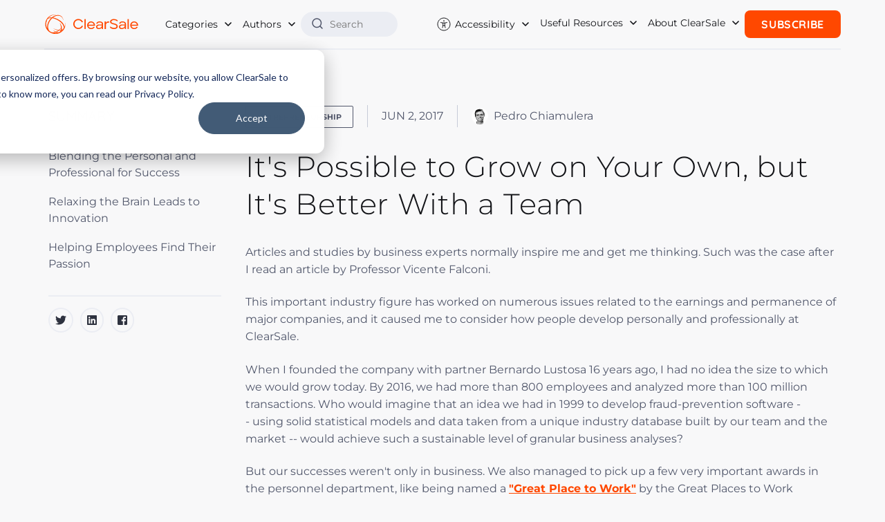

--- FILE ---
content_type: text/html; charset=UTF-8
request_url: https://en.clear.sale/blog/it-is-possible-to-grow-on-your-own-but-in-a-team-can-be-much-better
body_size: 20820
content:
<!doctype html><html lang="en"><head>
    <meta charset="utf-8">
    <meta http-equiv="X-UA-Compatible" content="IE=edge,chrome=1">
    <meta name="viewport" content="width=device-width, initial-scale=1, shrink-to-fit=no">

    <!-- FONT PRELOAD -->
    <link rel="preload" href="https://en.clear.sale/hubfs/2021_rebranding/fonts/Montserrat-Light.woff2" as="font" type="font/woff2" crossorigin="anonymous">
    <link rel="preload" href="https://en.clear.sale/hubfs/2021_rebranding/fonts/Montserrat-Regular.woff2" as="font" type="font/woff2" crossorigin="anonymous">
    <link rel="preload" href="https://en.clear.sale/hubfs/2021_rebranding/fonts/Montserrat-Medium.woff2" as="font" type="font/woff2" crossorigin="anonymous">
    <link rel="preload" href="https://en.clear.sale/hubfs/2021_rebranding/fonts/Montserrat-Bold.woff2" as="font" type="font/woff2" crossorigin="anonymous">
    <link rel="preload" href="https://en.clear.sale/hubfs/2021_rebranding/fonts/Quicksand-Regular.woff2" as="font" type="font/woff2" crossorigin="anonymous">
    <link rel="preload" href="https://en.clear.sale/hubfs/2021_rebranding/fonts/Quicksand-Medium.woff2" as="font" type="font/woff2" crossorigin="anonymous">
    <link rel="preload" href="https://en.clear.sale/hubfs/2021_rebranding/fonts/Quicksand-Bold.woff2" as="font" type="font/woff2" crossorigin="anonymous">

    <!-- meta tags block -->
    
<meta name="author" content="Pedro Chiamulera">
<meta name="description" content="There is a fine line between freedom and responsibility, which must be respected so that a company can build up a history through an everlasting path. ">


<meta name="robots" content="index, follow, max-image-preview:large, max-snippet:-1, max-video-preview:-1">
<title>It's Possible to Grow on Your Own, but It's Better With a Team</title>


    <!-- meta tags block -->

    <link rel="shortcut icon" href="https://en.clear.sale/hubfs/CS_FavIcon_512px.png">

    

    <link rel="alternate" href="https://en.clear.sale/blog/it-is-possible-to-grow-on-your-own-but-in-a-team-can-be-much-better" hreflang="en">

    
    
    
    
    <meta name="viewport" content="width=device-width, initial-scale=1">

    
    <meta property="og:description" content="There is a fine line between freedom and responsibility, which must be respected so that a company can build up a history through an everlasting path. ">
    <meta property="og:title" content="It's Possible to Grow on Your Own, but It's Better With a Team">
    <meta name="twitter:description" content="There is a fine line between freedom and responsibility, which must be respected so that a company can build up a history through an everlasting path. ">
    <meta name="twitter:title" content="It's Possible to Grow on Your Own, but It's Better With a Team">

    

    
  <script id="hs-search-input__valid-content-types" type="application/json">
    [
      
        "SITE_PAGE",
      
        "LANDING_PAGE",
      
        "BLOG_POST",
      
        "LISTING_PAGE",
      
        "KNOWLEDGE_ARTICLE",
      
        "HS_CASE_STUDY"
      
    ]
  </script>

    <style>
a.cta_button{-moz-box-sizing:content-box !important;-webkit-box-sizing:content-box !important;box-sizing:content-box !important;vertical-align:middle}.hs-breadcrumb-menu{list-style-type:none;margin:0px 0px 0px 0px;padding:0px 0px 0px 0px}.hs-breadcrumb-menu-item{float:left;padding:10px 0px 10px 10px}.hs-breadcrumb-menu-divider:before{content:'›';padding-left:10px}.hs-featured-image-link{border:0}.hs-featured-image{float:right;margin:0 0 20px 20px;max-width:50%}@media (max-width: 568px){.hs-featured-image{float:none;margin:0;width:100%;max-width:100%}}.hs-screen-reader-text{clip:rect(1px, 1px, 1px, 1px);height:1px;overflow:hidden;position:absolute !important;width:1px}
</style>

<link rel="stylesheet" href="https://en.clear.sale/hubfs/hub_generated/template_assets/1/90181743801/1740074853401/template_main.min.css">
<link rel="stylesheet" href="https://en.clear.sale/hubfs/hub_generated/template_assets/1/90177391453/1740074856261/template_blog.min.css">
<link rel="stylesheet" href="https://7052064.fs1.hubspotusercontent-na1.net/hubfs/7052064/hub_generated/module_assets/1/-2712622/1767723343102/module_search_input.min.css">
<link rel="stylesheet" href="https://en.clear.sale/hubfs/hub_generated/module_assets/1/51328606243/1751289799424/module_footer-rebranding.min.css">
    <script type="application/ld+json">
{
  "mainEntityOfPage" : {
    "@type" : "WebPage",
    "@id" : "https://en.clear.sale/blog/it-is-possible-to-grow-on-your-own-but-in-a-team-can-be-much-better"
  },
  "author" : {
    "name" : "Pedro Chiamulera",
    "url" : "https://en.clear.sale/blog/author/pedro-chiamulera",
    "@type" : "Person"
  },
  "headline" : "It's Possible to Grow on Your Own, but It's Better With a Team",
  "datePublished" : "2017-06-02T16:41:20.000Z",
  "dateModified" : "2024-01-10T12:08:30.942Z",
  "publisher" : {
    "name" : "ClearSale",
    "logo" : {
      "url" : "https://en.clear.sale/hubfs/Logo-ClearSale_APartOfSerasa-Colorido%201_cortado.png",
      "@type" : "ImageObject"
    },
    "@type" : "Organization"
  },
  "@context" : "https://schema.org",
  "@type" : "BlogPosting",
  "image" : [ "https://cdn2.hubspot.net/hubfs/2530812/It_s_Possible_to_Grow_on_Your_Own,_but_It_s_Better_With_a_Team_Blog.jpg" ]
}
</script>


    
<!--  Added by GoogleTagManager integration -->
<script>
var _hsp = window._hsp = window._hsp || [];
window.dataLayer = window.dataLayer || [];
function gtag(){dataLayer.push(arguments);}

var useGoogleConsentModeV2 = true;
var waitForUpdateMillis = 1000;



var hsLoadGtm = function loadGtm() {
    if(window._hsGtmLoadOnce) {
      return;
    }

    if (useGoogleConsentModeV2) {

      gtag('set','developer_id.dZTQ1Zm',true);

      gtag('consent', 'default', {
      'ad_storage': 'denied',
      'analytics_storage': 'denied',
      'ad_user_data': 'denied',
      'ad_personalization': 'denied',
      'wait_for_update': waitForUpdateMillis
      });

      _hsp.push(['useGoogleConsentModeV2'])
    }

    (function(w,d,s,l,i){w[l]=w[l]||[];w[l].push({'gtm.start':
    new Date().getTime(),event:'gtm.js'});var f=d.getElementsByTagName(s)[0],
    j=d.createElement(s),dl=l!='dataLayer'?'&l='+l:'';j.async=true;j.src=
    'https://www.googletagmanager.com/gtm.js?id='+i+dl;f.parentNode.insertBefore(j,f);
    })(window,document,'script','dataLayer','GTM-W7GLNW');

    window._hsGtmLoadOnce = true;
};

_hsp.push(['addPrivacyConsentListener', function(consent){
  if(consent.allowed || (consent.categories && consent.categories.analytics)){
    hsLoadGtm();
  }
}]);

</script>

<!-- /Added by GoogleTagManager integration -->


<!-- Google Tag Manager -->
<script>(function(w,d,s,l,i){w[l]=w[l]||[];w[l].push({'gtm.start':
new Date().getTime(),event:'gtm.js'});var f=d.getElementsByTagName(s)[0],
j=d.createElement(s),dl=l!='dataLayer'?'&l='+l:'';j.async=true;j.src=
'https://www.googletagmanager.com/gtm.js?id='+i+dl;f.parentNode.insertBefore(j,f);
})(window,document,'script','dataLayer','GTM-W7GLNW');</script>
<!-- End Google Tag Manager -->


<script type="application/ld+json">{"@context":"http://schema.org","@type":"Organization","name":"ClearSale","url":"https://www.clear.sale","logo":"https://en.clear.sale/hubfs/2020_website/home/logos/logo%20cs.png","ContactPoint":[{"@type":"ContactPoint","telephone":"+1 786 526 0383","contactType":"customer service"}],"sameAs":["https://www.facebook.com/clearsaleus/","https://instagram.com/clearsaleus","https://www.linkedin.com/company/clearsaleus/","https://www.youtube.com/user/clearsaleus"]}</script>

<link rel="alternate" type="application/rss+xml" href="https://blog.clear.sale/rss.xml">
<style>
  @font-face{font-family:Montserrat;font-style:normal;font-weight:300;font-display:swap;src:url(https://en.clear.sale/hubfs/2021_rebranding/fonts/Montserrat-Light.woff2) format('woff2')}@font-face{font-family:Montserrat;font-style:normal;font-weight:400;font-display:swap;src:url(https://en.clear.sale/hubfs/2021_rebranding/fonts/Montserrat-Regular.woff2) format('woff2')}@font-face{font-family:Montserrat;font-style:normal;font-weight:500;font-display:swap;src:url(https://en.clear.sale/hubfs/2021_rebranding/fonts/Montserrat-Medium.woff2) format('woff2')}@font-face{font-family:Montserrat;font-style:normal;font-weight:700;font-display:swap;src:url(https://en.clear.sale/hubfs/2021_rebranding/fonts/Montserrat-Bold.woff2) format('woff2')}@font-face{font-family:Quicksand;font-style:normal;font-weight:400;font-display:swap;src:url(https://en.clear.sale/hubfs/2021_rebranding/fonts/Quicksand-Regular.woff2) format('woff2')}@font-face{font-family:Quicksand;font-style:normal;font-weight:500;font-display:swap;src:url(https://en.clear.sale/hubfs/2021_rebranding/fonts/Quicksand-Medium.woff2) format('woff2')}@font-face{font-family:Quicksand;font-style:normal;font-weight:700;font-display:swap;src:url(https://en.clear.sale/hubfs/2021_rebranding/fonts/Quicksand-Bold.woff2) format('woff2')}.reviews-home{background-color:#fff;padding:40px 0}.reviews-home h2{margin:0 0 85px;font-family:Montserrat,sans-serif;font-size:28px;color:#191919;font-weight:300;text-align:center}.reviews-home .item{margin:0 0 40px}.reviews-home .item .rating-number{display:none}.reviews-home .item .rating{margin:0 0 20px}.reviews-home .item .rating i{color:#ff4800}.reviews-home h3{margin:0 0 20px;font-family:Montserrat,sans-serif;font-size:16px;color:#000;font-weight:700}.reviews-home h4{margin:0;font-size:12px;color:#ff4800;font-weight:700}.reviews-home p{margin:0 0 20px;font-size:11px;color:#8e8e8e;font-weight:400}.reviews-home .list-logos-item{margin:0 15px 30px}.ecommerce-integrations-home{background-color:#f7f7f7;padding:40px 0}.ecommerce-integrations-home h2{margin:0 0 30px;font-family:Montserrat,sans-serif;font-size:28px;color:#191919;font-weight:300;text-align:center}.ecommerce-integrations-home h3{margin:0 0 30px;font-family:Montserrat,sans-serif;font-size:20px;color:#ff4800;font-weight:300;text-align:center}.ecommerce-integrations-home p{margin:0 0 65px;font-size:16px;color:#999;text-align:center}.ecommerce-integrations-home-list{margin:0 0 50px}.ecommerce-integrations-home-item{background-color:#fff;margin:0 15px 37px;width:41.3%;height:130px;box-shadow:0 0 12.42px 5.58px rgba(26,23,23,.08)}.ecommerce-integrations-home-item a{height:100%}.ecommerce-integrations-home-item img{max-width:90%!important}.cs-call-action{background-color:#fff;padding:3em 0;text-align:center;position:relative;border-top:1px solid #e6e6e6;overflow-x:hidden}.cs-call-action .woman{display:none}.cs-call-action h2{font-family:Montserrat,sans-serif;font-size:40px;margin-bottom:50px;color:#ff4800;font-weight:300;line-height:1.1}.cs-call-action h3{margin:0 0 20px;font-family:Montserrat,sans-serif;font-size:30px;color:#000;font-weight:700}.cs-call-action .hs_cos_wrapper_type_inline_text{margin:0 0 20px;font-size:18px;color:#8e8e8e;font-weight:400}.cs-call-action .hs_cos_wrapper_type_inline_text strong{color:#333}@media (min-width:1200px){.reviews-home{padding:110px 0 100px}.reviews-home h2{font-size:36px}.reviews-home .item{margin:0 0 80px}.reviews-home .list-logos-item{margin:0}.ecommerce-integrations-home{padding:115px 0 110px}.ecommerce-integrations-home h2{font-size:36px}.ecommerce-integrations-home h3{font-size:24px}.ecommerce-integrations-home-item{width:12.5%}.ecommerce-integrations-home-item{width:14.5%}.ecommerce-integrations-home-item img{max-width:90%!important}.cs-call-action{background:#fff url('https://en.clear.sale/hubfs/2021_rebranding/bg-global-lines.png') no-repeat -300px center;padding:100px 0;text-align:left}.cs-call-action h2{margin-bottom:0;font-size:56px}.cs-call-action h3{margin:0 0 35px}.cs-call-action .woman{display:block;position:absolute;right:0;bottom:0;max-height:100%}.cs-call-action .hs_cos_wrapper_type_inline_text{margin:0 0 30px}}@media (min-width:1366px){.cs-call-action .woman{right:0}}@media (min-width:1440px){.cs-call-action .woman{right:0}}@media (min-width:1600px){.cs-call-action .woman{right:0}.cs-call-action{background-position:-150px center}}
</style>

<script src="https://cdnjs.cloudflare.com/ajax/libs/jquery/3.7.1/jquery.min.js" integrity="sha512-v2CJ7UaYy4JwqLDIrZUI/4hqeoQieOmAZNXBeQyjo21dadnwR+8ZaIJVT8EE2iyI61OV8e6M8PP2/4hpQINQ/g==" crossorigin="anonymous" referrerpolicy="no-referrer"></script>
<script src="https://cdnjs.cloudflare.com/ajax/libs/jquery-migrate/3.5.2/jquery-migrate.min.js" integrity="sha512-BzvgYEoHXuphX+g7B/laemJGYFdrq4fTKEo+B3PurSxstMZtwu28FHkPKXu6dSBCzbUWqz/rMv755nUwhjQypw==" crossorigin="anonymous" referrerpolicy="no-referrer"></script>
<link rel="amphtml" href="https://en.clear.sale/blog/it-is-possible-to-grow-on-your-own-but-in-a-team-can-be-much-better?hs_amp=true">

<meta property="og:image" content="https://en.clear.sale/hubfs/It_s_Possible_to_Grow_on_Your_Own%2c_but_It_s_Better_With_a_Team_Blog.jpg">
<meta property="og:image:width" content="1200">
<meta property="og:image:height" content="630">

<meta name="twitter:image" content="https://en.clear.sale/hubfs/It_s_Possible_to_Grow_on_Your_Own%2c_but_It_s_Better_With_a_Team_Blog.jpg">


<meta property="og:url" content="https://en.clear.sale/blog/it-is-possible-to-grow-on-your-own-but-in-a-team-can-be-much-better">
<meta name="twitter:card" content="summary_large_image">


<meta property="og:type" content="article">
<link rel="alternate" type="application/rss+xml" href="https://en.clear.sale/blog/rss.xml">
<meta name="twitter:domain" content="en.clear.sale">
<meta name="twitter:site" content="@ClearsaleUS">

<meta http-equiv="content-language" content="en">






  <meta name="generator" content="HubSpot"></head>
  <body>
<!--  Added by GoogleTagManager integration -->
<noscript><iframe src="https://www.googletagmanager.com/ns.html?id=GTM-W7GLNW" height="0" width="0" style="display:none;visibility:hidden"></iframe></noscript>

<!-- /Added by GoogleTagManager integration -->

    <div class="body-wrapper   hs-content-id-5182303866 hs-blog-post hs-blog-id-4323479804">

      
      <div data-global-resource-path="ClearSale-Website-2023/templates/partials/header.html"><header id="main-header">
  <nav class="navbar">
    <div class="header-container content-wrapper">
		
               <a class="navbar-brand" href="https://www.clear.sale">
					<img src="https://en.clear.sale/hubfs/logoCS_horizontal_laranja.svg" alt="ClearSale" width="200" height="40">
				  </a>
              
      

      <button class="navbar-toggler" type="button" aria-label="Menu">
        <b></b>
        <b></b>
        <b></b>
      </button>

      <div class="navbar-collapse" id="navbarNavDropdown">
        <ul class="navbar-nav">
          <li class="nav-item dropdown">
            <a class="nav-link dropdown-toggle" href="#" role="button">
              
                Categories
              
            </a>
            
            
            
              
             
            
            <ul class="dropdown-menu">
              
              <li><a class="dropdown-item" href="https://en.clear.sale/blog/topic/fraud-management">Fraud Management</a></li>
              
              <li><a class="dropdown-item" href="https://en.clear.sale/blog/topic/clearsale-in-the-media">ClearSale in the Media</a></li>
              
              <li><a class="dropdown-item" href="https://en.clear.sale/blog/topic/ecommerce-strategies">Ecommerce Strategies</a></li>
              
              <li><a class="dropdown-item" href="https://en.clear.sale/blog/topic/fraud-prevention">Fraud Prevention</a></li>
              
              <li><a class="dropdown-item" href="https://en.clear.sale/blog/topic/false-declines-cx">False Declines/CX</a></li>
              
              <li><a class="dropdown-item" href="https://en.clear.sale/blog/topic/chargebacks">Chargebacks</a></li>
              
              <li><a class="dropdown-item" href="https://en.clear.sale/blog/topic/general-business-strategies">General Business Strategies</a></li>
              
              <li><a class="dropdown-item" href="https://en.clear.sale/blog/topic/payments">Payments</a></li>
              
              <li><a class="dropdown-item" href="https://en.clear.sale/blog/topic/ecommerce">Ecommerce</a></li>
              
              <li><a class="dropdown-item" href="https://en.clear.sale/blog/topic/featured">Featured</a></li>
              
              <li><a class="dropdown-item" href="https://en.clear.sale/blog/topic/industry-profiles">Industry Profiles</a></li>
              
              <li><a class="dropdown-item" href="https://en.clear.sale/blog/topic/clearsale-company-news">ClearSale Company News</a></li>
              
              <li><a class="dropdown-item" href="https://en.clear.sale/blog/topic/guest-posts">guest posts</a></li>
              
              <li><a class="dropdown-item" href="https://en.clear.sale/blog/topic/country-profiles">Country Profiles</a></li>
              
              <li><a class="dropdown-item" href="https://en.clear.sale/blog/topic/guest-post">guest post</a></li>
              
              <li><a class="dropdown-item" href="https://en.clear.sale/blog/topic/ecommerce-fraud-risk">ecommerce fraud risk</a></li>
              
              <li><a class="dropdown-item" href="https://en.clear.sale/blog/topic/false-declines">False Declines</a></li>
              
              <li><a class="dropdown-item" href="https://en.clear.sale/blog/topic/fraud-prevention-solutions">fraud prevention solutions</a></li>
              
              <li><a class="dropdown-item" href="https://en.clear.sale/blog/topic/platform-profile">Platform Profile</a></li>
              
              <li><a class="dropdown-item" href="https://en.clear.sale/blog/topic/ecommerce-business">ecommerce business</a></li>
              
              <li><a class="dropdown-item" href="https://en.clear.sale/blog/topic/entrepreneurship">Entrepreneurship</a></li>
              
              <li><a class="dropdown-item" href="https://en.clear.sale/blog/topic/trade-shows">Trade Shows</a></li>
              
              <li><a class="dropdown-item" href="https://en.clear.sale/blog/topic/industry-focus">industry focus</a></li>
              
              <li><a class="dropdown-item" href="https://en.clear.sale/blog/topic/ecommerce-fraud-prevention">Ecommerce Fraud Prevention</a></li>
              
              <li><a class="dropdown-item" href="https://en.clear.sale/blog/topic/fraud-protection">fraud protection</a></li>
              
              <li><a class="dropdown-item" href="https://en.clear.sale/blog/topic/credit-card-fraud">credit card fraud</a></li>
              
              <li><a class="dropdown-item" href="https://en.clear.sale/blog/topic/fraud-detection">fraud detection</a></li>
              
              <li><a class="dropdown-item" href="https://en.clear.sale/blog/topic/fraud-protection-platform">fraud protection platform</a></li>
              
              <li><a class="dropdown-item" href="https://en.clear.sale/blog/topic/infographic">infographic</a></li>
              
              <li><a class="dropdown-item" href="https://en.clear.sale/blog/topic/cnp-fraud">cnp fraud</a></li>
              
              <li><a class="dropdown-item" href="https://en.clear.sale/blog/topic/ecommerce-platforms">Ecommerce Platforms</a></li>
              
              <li><a class="dropdown-item" href="https://en.clear.sale/blog/topic/business-com">business.com</a></li>
              
              <li><a class="dropdown-item" href="https://en.clear.sale/blog/topic/online-fraud-risk">online fraud risk</a></li>
              
              <li><a class="dropdown-item" href="https://en.clear.sale/blog/topic/reduce-chargebacks">reduce chargebacks</a></li>
              
              <li><a class="dropdown-item" href="https://en.clear.sale/blog/topic/ecommerce-fraud-protection">Ecommerce Fraud Protection</a></li>
              
              <li><a class="dropdown-item" href="https://en.clear.sale/blog/topic/chargeback-fraud">chargeback fraud</a></li>
              
              <li><a class="dropdown-item" href="https://en.clear.sale/blog/topic/fraud-analytics">fraud analytics</a></li>
              
              <li><a class="dropdown-item" href="https://en.clear.sale/blog/topic/brand-protection">Brand Protection</a></li>
              
              <li><a class="dropdown-item" href="https://en.clear.sale/blog/topic/e-commerce-fraud">e-commerce fraud</a></li>
              
              <li><a class="dropdown-item" href="https://en.clear.sale/blog/topic/online-store">online store</a></li>
              
              <li><a class="dropdown-item" href="https://en.clear.sale/blog/topic/podcast">podcast</a></li>
              
              <li><a class="dropdown-item" href="https://en.clear.sale/blog/topic/visa">visa</a></li>
              
              <li><a class="dropdown-item" href="https://en.clear.sale/blog/topic/customer-experience">Customer Experience</a></li>
              
              <li><a class="dropdown-item" href="https://en.clear.sale/blog/topic/ecommerce-technology">Ecommerce Technology</a></li>
              
              <li><a class="dropdown-item" href="https://en.clear.sale/blog/topic/online-piracy">Online Piracy</a></li>
              
              <li><a class="dropdown-item" href="https://en.clear.sale/blog/topic/ebook">ebook</a></li>
              
              <li><a class="dropdown-item" href="https://en.clear.sale/blog/topic/ecommerce-fraud">ecommerce fraud</a></li>
              
              <li><a class="dropdown-item" href="https://en.clear.sale/blog/topic/ecommerce-hacks">ecommerce hacks</a></li>
              
              <li><a class="dropdown-item" href="https://en.clear.sale/blog/topic/ecommerce-platform">ecommerce platform</a></li>
              
              <li><a class="dropdown-item" href="https://en.clear.sale/blog/topic/online-payment-fraud">online payment fraud</a></li>
              
              <li><a class="dropdown-item" href="https://en.clear.sale/blog/topic/awards">Awards</a></li>
              
              <li><a class="dropdown-item" href="https://en.clear.sale/blog/topic/cybersecurity">Cybersecurity</a></li>
              
              <li><a class="dropdown-item" href="https://en.clear.sale/blog/topic/ecommerce-fraud-attack">Ecommerce Fraud Attack</a></li>
              
              <li><a class="dropdown-item" href="https://en.clear.sale/blog/topic/ecommerce-fraud-protetion">Ecommerce Fraud Protetion</a></li>
              
              <li><a class="dropdown-item" href="https://en.clear.sale/blog/topic/employee-spotlight">Employee Spotlight</a></li>
              
              <li><a class="dropdown-item" href="https://en.clear.sale/blog/topic/holiday-ecommerce">Holiday Ecommerce</a></li>
              
              <li><a class="dropdown-item" href="https://en.clear.sale/blog/topic/card-not-present-fraud">card not present fraud</a></li>
              
              <li><a class="dropdown-item" href="https://en.clear.sale/blog/topic/ecommerce-trends">ecommerce trends</a></li>
              
              <li><a class="dropdown-item" href="https://en.clear.sale/blog/topic/fraud-risk">fraud risk</a></li>
              
              <li><a class="dropdown-item" href="https://en.clear.sale/blog/topic/holidays">holidays</a></li>
              
              <li><a class="dropdown-item" href="https://en.clear.sale/blog/topic/merchants-fraud-prevent">merchants fraud prevent</a></li>
              
              <li><a class="dropdown-item" href="https://en.clear.sale/blog/topic/outsourcing">outsourcing</a></li>
              
              <li><a class="dropdown-item" href="https://en.clear.sale/blog/topic/sales">sales</a></li>
              
              <li><a class="dropdown-item" href="https://en.clear.sale/blog/topic/shopify">shopify</a></li>
              
              <li><a class="dropdown-item" href="https://en.clear.sale/blog/topic/small-businesses">small businesses</a></li>
              
              <li><a class="dropdown-item" href="https://en.clear.sale/blog/topic/fake-profiles">Fake profiles</a></li>
              
              <li><a class="dropdown-item" href="https://en.clear.sale/blog/topic/shift4shop">Shift4Shop</a></li>
              
              <li><a class="dropdown-item" href="https://en.clear.sale/blog/topic/approval-rates">approval rates</a></li>
              
              <li><a class="dropdown-item" href="https://en.clear.sale/blog/topic/chargeback-management">chargeback management</a></li>
              
              <li><a class="dropdown-item" href="https://en.clear.sale/blog/topic/e-commerce-platforms">e-commerce platforms</a></li>
              
              <li><a class="dropdown-item" href="https://en.clear.sale/blog/topic/fraud-team">fraud team</a></li>
              
              <li><a class="dropdown-item" href="https://en.clear.sale/blog/topic/mobile-fraud-prevention">mobile fraud prevention</a></li>
              
              <li><a class="dropdown-item" href="https://en.clear.sale/blog/topic/payment-trends">payment trends</a></li>
              
              <li><a class="dropdown-item" href="https://en.clear.sale/blog/topic/prevent-fraud">prevent fraud</a></li>
              
              <li><a class="dropdown-item" href="https://en.clear.sale/blog/topic/artificial-intelligence">Artificial intelligence</a></li>
              
              <li><a class="dropdown-item" href="https://en.clear.sale/blog/topic/business-management">Business Management</a></li>
              
              <li><a class="dropdown-item" href="https://en.clear.sale/blog/topic/cryptocurrency">Cryptocurrency</a></li>
              
              <li><a class="dropdown-item" href="https://en.clear.sale/blog/topic/cyberattacks">Cyberattacks</a></li>
              
              <li><a class="dropdown-item" href="https://en.clear.sale/blog/topic/ecommerce-fraud-management">Ecommerce Fraud Management</a></li>
              
              <li><a class="dropdown-item" href="https://en.clear.sale/blog/topic/ecommerce-experience">Ecommerce experience</a></li>
              
              <li><a class="dropdown-item" href="https://en.clear.sale/blog/topic/fraud-managed">Fraud Managed</a></li>
              
              <li><a class="dropdown-item" href="https://en.clear.sale/blog/topic/fraud-solution">Fraud Solution</a></li>
              
              <li><a class="dropdown-item" href="https://en.clear.sale/blog/topic/global-ecommerce">Global Ecommerce</a></li>
              
              <li><a class="dropdown-item" href="https://en.clear.sale/blog/topic/paypal">PayPal</a></li>
              
              <li><a class="dropdown-item" href="https://en.clear.sale/blog/topic/chargeback-dispute">chargeback dispute</a></li>
              
              <li><a class="dropdown-item" href="https://en.clear.sale/blog/topic/credit-card-transaction">credit card transaction</a></li>
              
              <li><a class="dropdown-item" href="https://en.clear.sale/blog/topic/data-science">data science</a></li>
              
              <li><a class="dropdown-item" href="https://en.clear.sale/blog/topic/fraud-analysts">fraud analysts</a></li>
              
              <li><a class="dropdown-item" href="https://en.clear.sale/blog/topic/fraud-during-holiday">fraud during holiday</a></li>
              
              <li><a class="dropdown-item" href="https://en.clear.sale/blog/topic/fraud-policy">fraud policy</a></li>
              
              <li><a class="dropdown-item" href="https://en.clear.sale/blog/topic/global">global</a></li>
              
              <li><a class="dropdown-item" href="https://en.clear.sale/blog/topic/google-analytics">google analytics</a></li>
              
              <li><a class="dropdown-item" href="https://en.clear.sale/blog/topic/merchants-mistakes">merchants mistakes</a></li>
              
              <li><a class="dropdown-item" href="https://en.clear.sale/blog/topic/seasonal-sales">seasonal sales</a></li>
              
              <li><a class="dropdown-item" href="https://en.clear.sale/blog/topic/social-media">social media</a></li>
              
              <li><a class="dropdown-item" href="https://en.clear.sale/blog/topic/wordpress">wordpress</a></li>
              
              <li><a class="dropdown-item" href="https://en.clear.sale/blog/topic/2fa">2FA</a></li>
              
              <li><a class="dropdown-item" href="https://en.clear.sale/blog/topic/3d-secure-fraud-prevention">3D Secure fraud prevention</a></li>
              
              <li><a class="dropdown-item" href="https://en.clear.sale/blog/topic/avs">AVS</a></li>
              
              <li><a class="dropdown-item" href="https://en.clear.sale/blog/topic/avs-mismatch">AVS mismatch</a></li>
              
              <li><a class="dropdown-item" href="https://en.clear.sale/blog/topic/account-takeover-fraud">Account takeover fraud</a></li>
              
              <li><a class="dropdown-item" href="https://en.clear.sale/blog/topic/cpo-magazine">CPO magazine</a></li>
              
              <li><a class="dropdown-item" href="https://en.clear.sale/blog/topic/cso-online">CSO Online</a></li>
              
              <li><a class="dropdown-item" href="https://en.clear.sale/blog/topic/chargeback-risk-factors">Chargeback Risk Factors</a></li>
              
              <li><a class="dropdown-item" href="https://en.clear.sale/blog/topic/customer-relationships">Customer Relationships</a></li>
              
              <li><a class="dropdown-item" href="https://en.clear.sale/blog/topic/cyber-monday-sales">Cyber Monday sales</a></li>
              
              <li><a class="dropdown-item" href="https://en.clear.sale/blog/topic/drone-ecommerce">Drone Ecommerce</a></li>
              
              <li><a class="dropdown-item" href="https://en.clear.sale/blog/topic/ecommerce-payments">Ecommerce Payments</a></li>
              
              <li><a class="dropdown-item" href="https://en.clear.sale/blog/topic/ecommerce-risk">Ecommerce Risk</a></li>
              
              <li><a class="dropdown-item" href="https://en.clear.sale/blog/topic/ecommerce-sales">Ecommerce Sales</a></li>
              
              <li><a class="dropdown-item" href="https://en.clear.sale/blog/topic/ecommerce-statistics">Ecommerce Statistics</a></li>
              
              <li><a class="dropdown-item" href="https://en.clear.sale/blog/topic/merchant-fraud">Merchant Fraud</a></li>
              
              <li><a class="dropdown-item" href="https://en.clear.sale/blog/topic/shopify-fraud">Shopify fraud</a></li>
              
              <li><a class="dropdown-item" href="https://en.clear.sale/blog/topic/address-verification">address verification</a></li>
              
              <li><a class="dropdown-item" href="https://en.clear.sale/blog/topic/australia">australia</a></li>
              
              <li><a class="dropdown-item" href="https://en.clear.sale/blog/topic/authorization-hold">authorization hold</a></li>
              
              <li><a class="dropdown-item" href="https://en.clear.sale/blog/topic/best-practices">best practices</a></li>
              
              <li><a class="dropdown-item" href="https://en.clear.sale/blog/topic/black-friday">black friday</a></li>
              
              <li><a class="dropdown-item" href="https://en.clear.sale/blog/topic/blockchain">blockchain</a></li>
              
              <li><a class="dropdown-item" href="https://en.clear.sale/blog/topic/business-culture">business culture</a></li>
              
              <li><a class="dropdown-item" href="https://en.clear.sale/blog/topic/business-growth">business growth</a></li>
              
              <li><a class="dropdown-item" href="https://en.clear.sale/blog/topic/cases">cases</a></li>
              
              <li><a class="dropdown-item" href="https://en.clear.sale/blog/topic/chargeback">chargeback</a></li>
              
              <li><a class="dropdown-item" href="https://en.clear.sale/blog/topic/chargeback-insurance">chargeback insurance</a></li>
              
              <li><a class="dropdown-item" href="https://en.clear.sale/blog/topic/clearsale">clearsale</a></li>
              
              <li><a class="dropdown-item" href="https://en.clear.sale/blog/topic/consumer-data">consumer data</a></li>
              
              <li><a class="dropdown-item" href="https://en.clear.sale/blog/topic/credit-card-chargebacks">credit card chargebacks</a></li>
              
              <li><a class="dropdown-item" href="https://en.clear.sale/blog/topic/credit-card-declined">credit card declined</a></li>
              
              <li><a class="dropdown-item" href="https://en.clear.sale/blog/topic/cross-border-ecommerce">cross-border ecommerce</a></li>
              
              <li><a class="dropdown-item" href="https://en.clear.sale/blog/topic/customer-service">customer service</a></li>
              
              <li><a class="dropdown-item" href="https://en.clear.sale/blog/topic/cybercrime">cybercrime</a></li>
              
              <li><a class="dropdown-item" href="https://en.clear.sale/blog/topic/data-protection">data protection</a></li>
              
              <li><a class="dropdown-item" href="https://en.clear.sale/blog/topic/debit-card-chargeback">debit card chargeback</a></li>
              
              <li><a class="dropdown-item" href="https://en.clear.sale/blog/topic/dispute-chargebacks">dispute chargebacks</a></li>
              
              <li><a class="dropdown-item" href="https://en.clear.sale/blog/topic/drone-retailers">drone retailers</a></li>
              
              <li><a class="dropdown-item" href="https://en.clear.sale/blog/topic/e-commerce-business">e-commerce business</a></li>
              
              <li><a class="dropdown-item" href="https://en.clear.sale/blog/topic/ecommerce-data">ecommerce data</a></li>
              
              <li><a class="dropdown-item" href="https://en.clear.sale/blog/topic/fraud-against-online-retailers">fraud against online retailers</a></li>
              
              <li><a class="dropdown-item" href="https://en.clear.sale/blog/topic/fraud-bots">fraud bots</a></li>
              
              <li><a class="dropdown-item" href="https://en.clear.sale/blog/topic/fraud-filters">fraud filters</a></li>
              
              <li><a class="dropdown-item" href="https://en.clear.sale/blog/topic/fraud-rules">fraud rules</a></li>
              
              <li><a class="dropdown-item" href="https://en.clear.sale/blog/topic/fraud-trends">fraud trends</a></li>
              
              <li><a class="dropdown-item" href="https://en.clear.sale/blog/topic/fraud-prevention-teams">fraud-prevention teams</a></li>
              
              <li><a class="dropdown-item" href="https://en.clear.sale/blog/topic/friendly-fraud">friendly fraud</a></li>
              
              <li><a class="dropdown-item" href="https://en.clear.sale/blog/topic/global-markets">global markets</a></li>
              
              <li><a class="dropdown-item" href="https://en.clear.sale/blog/topic/holiday-season">holiday season</a></li>
              
              <li><a class="dropdown-item" href="https://en.clear.sale/blog/topic/improve-approval-rates">improve approval rates</a></li>
              
              <li><a class="dropdown-item" href="https://en.clear.sale/blog/topic/international-transactions">international transactions</a></li>
              
              <li><a class="dropdown-item" href="https://en.clear.sale/blog/topic/machine-learning">machine learning</a></li>
              
              <li><a class="dropdown-item" href="https://en.clear.sale/blog/topic/merchant-identity-fraud">merchant identity fraud</a></li>
              
              <li><a class="dropdown-item" href="https://en.clear.sale/blog/topic/mobile-2020">mobile 2020</a></li>
              
              <li><a class="dropdown-item" href="https://en.clear.sale/blog/topic/mobile-commerce">mobile commerce</a></li>
              
              <li><a class="dropdown-item" href="https://en.clear.sale/blog/topic/mobile-marketing-watch">mobile marketing watch</a></li>
              
              <li><a class="dropdown-item" href="https://en.clear.sale/blog/topic/multilayered-fraud-detection">multilayered fraud detection</a></li>
              
              <li><a class="dropdown-item" href="https://en.clear.sale/blog/topic/new-fraud">new fraud</a></li>
              
              <li><a class="dropdown-item" href="https://en.clear.sale/blog/topic/online-payment-methods">online payment methods</a></li>
              
              <li><a class="dropdown-item" href="https://en.clear.sale/blog/topic/online-sell">online sell</a></li>
              
              <li><a class="dropdown-item" href="https://en.clear.sale/blog/topic/payment-methods">payment methods</a></li>
              
              <li><a class="dropdown-item" href="https://en.clear.sale/blog/topic/paymentssource">paymentsSource</a></li>
              
              <li><a class="dropdown-item" href="https://en.clear.sale/blog/topic/phishing">phishing</a></li>
              
              <li><a class="dropdown-item" href="https://en.clear.sale/blog/topic/seo">seo</a></li>
              
              <li><a class="dropdown-item" href="https://en.clear.sale/blog/topic/ticket-fraud">ticket fraud</a></li>
              
              <li><a class="dropdown-item" href="https://en.clear.sale/blog/topic/venture-beat">venture beat</a></li>
              
              <li><a class="dropdown-item" href="https://en.clear.sale/blog/topic/visa-chargeback">visa chargeback</a></li>
              
              <li><a class="dropdown-item" href="https://en.clear.sale/blog/topic/webinars">webinars</a></li>
              
              <li><a class="dropdown-item" href="https://en.clear.sale/blog/topic/a-i">A.I.</a></li>
              
              <li><a class="dropdown-item" href="https://en.clear.sale/blog/topic/ai">AI</a></li>
              
              <li><a class="dropdown-item" href="https://en.clear.sale/blog/topic/apac">APAC</a></li>
              
              <li><a class="dropdown-item" href="https://en.clear.sale/blog/topic/afterpay">AfterPay</a></li>
              
              <li><a class="dropdown-item" href="https://en.clear.sale/blog/topic/airline-fraud">Airline fraud</a></li>
              
              <li><a class="dropdown-item" href="https://en.clear.sale/blog/topic/amazon-ecommerce">Amazon ecommerce</a></li>
              
              <li><a class="dropdown-item" href="https://en.clear.sale/blog/topic/assetwatch">AssetWatch</a></li>
              
              <li><a class="dropdown-item" href="https://en.clear.sale/blog/topic/automated-fraud">Automated fraud</a></li>
              
              <li><a class="dropdown-item" href="https://en.clear.sale/blog/topic/black-friday-sales">Black Friday sales</a></li>
              
              <li><a class="dropdown-item" href="https://en.clear.sale/blog/topic/brand-reputation">Brand Reputation</a></li>
              
              <li><a class="dropdown-item" href="https://en.clear.sale/blog/topic/brand-impersonation-attacks">Brand-impersonation attacks</a></li>
              
              <li><a class="dropdown-item" href="https://en.clear.sale/blog/topic/cbd-online">CBD Online</a></li>
              
              <li><a class="dropdown-item" href="https://en.clear.sale/blog/topic/cannabis-online-store">Cannabis Online Store</a></li>
              
              <li><a class="dropdown-item" href="https://en.clear.sale/blog/topic/chargeback-101">Chargeback 101</a></li>
              
              <li><a class="dropdown-item" href="https://en.clear.sale/blog/topic/chargeback-monitoring-program">Chargeback Monitoring Program</a></li>
              
              <li><a class="dropdown-item" href="https://en.clear.sale/blog/topic/data-scientist-professional">Data Scientist Professional</a></li>
              
              <li><a class="dropdown-item" href="https://en.clear.sale/blog/topic/debit-card-chargebacks">Debit Card Chargebacks</a></li>
              
              <li><a class="dropdown-item" href="https://en.clear.sale/blog/topic/dropshippers">Dropshippers</a></li>
              
              <li><a class="dropdown-item" href="https://en.clear.sale/blog/topic/dropshipping">Dropshipping</a></li>
              
              <li><a class="dropdown-item" href="https://en.clear.sale/blog/topic/eu-regulations">EU regulations</a></li>
              
              <li><a class="dropdown-item" href="https://en.clear.sale/blog/topic/ecommerce-fraud-risks">Ecommerce Fraud Risks</a></li>
              
              <li><a class="dropdown-item" href="https://en.clear.sale/blog/topic/ecommerce-fraud-trends">Ecommerce Fraud Trends</a></li>
              
              <li><a class="dropdown-item" href="https://en.clear.sale/blog/topic/ecommerce-mexico">Ecommerce Mexico</a></li>
              
              <li><a class="dropdown-item" href="https://en.clear.sale/blog/topic/ecommerce-sellers">Ecommerce Sellers</a></li>
              
              <li><a class="dropdown-item" href="https://en.clear.sale/blog/topic/ecommerce-trade-shows">Ecommerce Trade Shows</a></li>
              
              <li><a class="dropdown-item" href="https://en.clear.sale/blog/topic/ecommerce-web-development">Ecommerce Web Development</a></li>
              
              <li><a class="dropdown-item" href="https://en.clear.sale/blog/topic/ecommerce-chargeback">Ecommerce chargeback</a></li>
              
              <li><a class="dropdown-item" href="https://en.clear.sale/blog/topic/email-impersonation">Email impersonation</a></li>
              
              <li><a class="dropdown-item" href="https://en.clear.sale/blog/topic/fraud-deterrence">Fraud Deterrence</a></li>
              
              <li><a class="dropdown-item" href="https://en.clear.sale/blog/topic/fraud-managed-services">Fraud managed services</a></li>
              
              <li><a class="dropdown-item" href="https://en.clear.sale/blog/topic/gdpr">GDPR</a></li>
              
              <li><a class="dropdown-item" href="https://en.clear.sale/blog/topic/holiday-season-2024">Holiday Season 2024</a></li>
              
              <li><a class="dropdown-item" href="https://en.clear.sale/blog/topic/innovation">Innovation</a></li>
              
              <li><a class="dropdown-item" href="https://en.clear.sale/blog/topic/instagram-shopping">Instagram shopping</a></li>
              
              <li><a class="dropdown-item" href="https://en.clear.sale/blog/topic/insurance-fraud">Insurance Fraud</a></li>
              
              <li><a class="dropdown-item" href="https://en.clear.sale/blog/topic/iot">IoT</a></li>
              
              <li><a class="dropdown-item" href="https://en.clear.sale/blog/topic/magento-1">Magento 1</a></li>
              
              <li><a class="dropdown-item" href="https://en.clear.sale/blog/topic/magento-2">Magento 2</a></li>
              
              <li><a class="dropdown-item" href="https://en.clear.sale/blog/topic/magento-migration">Magento Migration</a></li>
              
              <li><a class="dropdown-item" href="https://en.clear.sale/blog/topic/magento-migration-assistance">Magento Migration Assistance</a></li>
              
              <li><a class="dropdown-item" href="https://en.clear.sale/blog/topic/magentocore">MagentoCore</a></li>
              
              <li><a class="dropdown-item" href="https://en.clear.sale/blog/topic/mastering-skills">Mastering Skills</a></li>
              
              <li><a class="dropdown-item" href="https://en.clear.sale/blog/topic/online-scams">Online Scams</a></li>
              
              <li><a class="dropdown-item" href="https://en.clear.sale/blog/topic/online-clothing-store">Online clothing store</a></li>
              
              <li><a class="dropdown-item" href="https://en.clear.sale/blog/topic/pci-compliance">PCI Compliance</a></li>
              
              <li><a class="dropdown-item" href="https://en.clear.sale/blog/topic/pwas">PWAs</a></li>
              
              <li><a class="dropdown-item" href="https://en.clear.sale/blog/topic/partnerships">Partnerships</a></li>
              
              <li><a class="dropdown-item" href="https://en.clear.sale/blog/topic/payments-innovation-podcast">Payments Innovation Podcast</a></li>
              
              <li><a class="dropdown-item" href="https://en.clear.sale/blog/topic/payments-on-fire">Payments on Fire</a></li>
              
              <li><a class="dropdown-item" href="https://en.clear.sale/blog/topic/product-page-design">Product page design</a></li>
              
              <li><a class="dropdown-item" href="https://en.clear.sale/blog/topic/return-policy">Return Policy</a></li>
              
              <li><a class="dropdown-item" href="https://en.clear.sale/blog/topic/sca">SCA</a></li>
              
              <li><a class="dropdown-item" href="https://en.clear.sale/blog/topic/shimming">Shimming</a></li>
              
              <li><a class="dropdown-item" href="https://en.clear.sale/blog/topic/shopify-fraud-protect">Shopify Fraud Protect</a></li>
              
              <li><a class="dropdown-item" href="https://en.clear.sale/blog/topic/tc40">TC40</a></li>
              
              <li><a class="dropdown-item" href="https://en.clear.sale/blog/topic/u-k">U.K</a></li>
              
              <li><a class="dropdown-item" href="https://en.clear.sale/blog/topic/vcmp">VCMP</a></li>
              
              <li><a class="dropdown-item" href="https://en.clear.sale/blog/topic/vmpi">VMPI</a></li>
              
              <li><a class="dropdown-item" href="https://en.clear.sale/blog/topic/aboutfraud-com">aboutfraud.com</a></li>
              
              <li><a class="dropdown-item" href="https://en.clear.sale/blog/topic/account-takeover">account takeover</a></li>
              
              <li><a class="dropdown-item" href="https://en.clear.sale/blog/topic/affiliate-fraud">affiliate fraud</a></li>
              
              <li><a class="dropdown-item" href="https://en.clear.sale/blog/topic/affiliate-marketing">affiliate marketing</a></li>
              
              <li><a class="dropdown-item" href="https://en.clear.sale/blog/topic/alternative-payment-methods">alternative payment methods</a></li>
              
              <li><a class="dropdown-item" href="https://en.clear.sale/blog/topic/attitude">attitude</a></li>
              
              <li><a class="dropdown-item" href="https://en.clear.sale/blog/topic/authentication-failures">authentication failures</a></li>
              
              <li><a class="dropdown-item" href="https://en.clear.sale/blog/topic/automatic-decline">automatic decline</a></li>
              
              <li><a class="dropdown-item" href="https://en.clear.sale/blog/topic/b2b-company">b2b company</a></li>
              
              <li><a class="dropdown-item" href="https://en.clear.sale/blog/topic/bdaily">bdaily</a></li>
              
              <li><a class="dropdown-item" href="https://en.clear.sale/blog/topic/big-data">big data</a></li>
              
              <li><a class="dropdown-item" href="https://en.clear.sale/blog/topic/bigcommerce">bigcommerce</a></li>
              
              <li><a class="dropdown-item" href="https://en.clear.sale/blog/topic/biometrics">biometrics</a></li>
              
              <li><a class="dropdown-item" href="https://en.clear.sale/blog/topic/business-automation">business automation</a></li>
              
              <li><a class="dropdown-item" href="https://en.clear.sale/blog/topic/business-deals">business deals</a></li>
              
              <li><a class="dropdown-item" href="https://en.clear.sale/blog/topic/businesses-millions">businesses millions</a></li>
              
              <li><a class="dropdown-item" href="https://en.clear.sale/blog/topic/businessleaders">businessleaders</a></li>
              
              <li><a class="dropdown-item" href="https://en.clear.sale/blog/topic/buyer-hesitation">buyer hesitation</a></li>
              
              <li><a class="dropdown-item" href="https://en.clear.sale/blog/topic/canada-fraud-protection">canada fraud protection</a></li>
              
              <li><a class="dropdown-item" href="https://en.clear.sale/blog/topic/capital-one-breach">capital one breach</a></li>
              
              <li><a class="dropdown-item" href="https://en.clear.sale/blog/topic/card-skimmer">card skimmer</a></li>
              
              <li><a class="dropdown-item" href="https://en.clear.sale/blog/topic/career-of-the-future">career of the future</a></li>
              
              <li><a class="dropdown-item" href="https://en.clear.sale/blog/topic/careerbuild">careerbuild</a></li>
              
              <li><a class="dropdown-item" href="https://en.clear.sale/blog/topic/ccpa">ccpa</a></li>
              
              <li><a class="dropdown-item" href="https://en.clear.sale/blog/topic/chargeback-protection">chargeback protection</a></li>
              
              <li><a class="dropdown-item" href="https://en.clear.sale/blog/topic/chat-bots">chat bots</a></li>
              
              <li><a class="dropdown-item" href="https://en.clear.sale/blog/topic/chatbots">chatbots</a></li>
              
            </ul>
          </li>

          <li class="nav-item dropdown">
            <a class="nav-link dropdown-toggle" href="#" role="button">
              
                Authors
              
            </a>
            
            
            
              
            
            
            <ul class="dropdown-menu">
              
              <li><a class="dropdown-item" href="https://en.clear.sale/blog/author/aileen-garcia">Aileen Garcia</a></li>
              
              <li><a class="dropdown-item" href="https://en.clear.sale/blog/author/alan-hubbs">Alan Hubbs</a></li>
              
              <li><a class="dropdown-item" href="https://en.clear.sale/blog/author/alejandra-landin">Alejandra Landin</a></li>
              
              <li><a class="dropdown-item" href="https://en.clear.sale/blog/author/alexa-lemzy">Alexa Lemzy</a></li>
              
              <li><a class="dropdown-item" href="https://en.clear.sale/blog/author/alice-jones">Alice Jones</a></li>
              
              <li><a class="dropdown-item" href="https://en.clear.sale/blog/author/ally-feiam">Ally Feiam</a></li>
              
              <li><a class="dropdown-item" href="https://en.clear.sale/blog/author/ally-ortolani">Ally Ortolani</a></li>
              
              <li><a class="dropdown-item" href="https://en.clear.sale/blog/author/amanda-jerelyn">Amanda Jerelyn</a></li>
              
              <li><a class="dropdown-item" href="https://en.clear.sale/blog/author/andres-f-roldan">Andres F Roldan</a></li>
              
              <li><a class="dropdown-item" href="https://en.clear.sale/blog/author/andré-aguiar">André Aguiar</a></li>
              
              <li><a class="dropdown-item" href="https://en.clear.sale/blog/author/andré-futuro">André Futuro</a></li>
              
              <li><a class="dropdown-item" href="https://en.clear.sale/blog/author/angela-baker">Angela Baker</a></li>
              
              <li><a class="dropdown-item" href="https://en.clear.sale/blog/author/annabelle-carter-short">Annabelle Carter Short</a></li>
              
              <li><a class="dropdown-item" href="https://en.clear.sale/blog/author/beatriz-thomaz-rabello">Beatriz Thomaz Rabello</a></li>
              
              <li><a class="dropdown-item" href="https://en.clear.sale/blog/author/bernardo-lustosa-ph-d">Bernardo Lustosa, Ph.D.</a></li>
              
              <li><a class="dropdown-item" href="https://en.clear.sale/blog/author/bonnie-moss">Bonnie Moss</a></li>
              
              <li><a class="dropdown-item" href="https://en.clear.sale/blog/author/brent-peterson">Brent Peterson</a></li>
              
              <li><a class="dropdown-item" href="https://en.clear.sale/blog/author/brian-nunes-aps">Brian Nunes, APS</a></li>
              
              <li><a class="dropdown-item" href="https://en.clear.sale/blog/author/brooke-carrie">Brooke Carrie</a></li>
              
              <li><a class="dropdown-item" href="https://en.clear.sale/blog/author/bruno-farinelli">Bruno Farinelli</a></li>
              
              <li><a class="dropdown-item" href="https://en.clear.sale/blog/author/carol-duke">Carol Duke</a></li>
              
              <li><a class="dropdown-item" href="https://en.clear.sale/blog/author/casey-kelly-barton">Casey Kelly-Barton</a></li>
              
              <li><a class="dropdown-item" href="https://en.clear.sale/blog/author/chargeback-fraud-protection-team">Chargeback &amp; Fraud Protection Team</a></li>
              
              <li><a class="dropdown-item" href="https://en.clear.sale/blog/author/chelsie-cooper">Chelsie Cooper</a></li>
              
              <li><a class="dropdown-item" href="https://en.clear.sale/blog/author/christopher-vanning">Christopher Vanning</a></li>
              
              <li><a class="dropdown-item" href="https://en.clear.sale/blog/author/claire-john">Claire John</a></li>
              
              <li><a class="dropdown-item" href="https://en.clear.sale/blog/author/clearsale">ClearSale</a></li>
              
              <li><a class="dropdown-item" href="https://en.clear.sale/blog/author/cole-godsey">Cole Godsey</a></li>
              
              <li><a class="dropdown-item" href="https://en.clear.sale/blog/author/dan-martin">Dan Martin</a></li>
              
              <li><a class="dropdown-item" href="https://en.clear.sale/blog/author/daniel-benyo">Daniel Benyo</a></li>
              
              <li><a class="dropdown-item" href="https://en.clear.sale/blog/author/daniela-mcvicker">Daniela McVicker</a></li>
              
              <li><a class="dropdown-item" href="https://en.clear.sale/blog/author/danielle-canstello">Danielle Canstello</a></li>
              
              <li><a class="dropdown-item" href="https://en.clear.sale/blog/author/dave-hermansen">Dave Hermansen</a></li>
              
              <li><a class="dropdown-item" href="https://en.clear.sale/blog/author/david-campbell">David Campbell</a></li>
              
              <li><a class="dropdown-item" href="https://en.clear.sale/blog/author/david-decorte">​David DeCorte</a></li>
              
              <li><a class="dropdown-item" href="https://en.clear.sale/blog/author/david-fletcher">David Fletcher</a></li>
              
              <li><a class="dropdown-item" href="https://en.clear.sale/blog/author/david-smith">David Smith</a></li>
              
              <li><a class="dropdown-item" href="https://en.clear.sale/blog/author/david-swan">David Swan</a></li>
              
              <li><a class="dropdown-item" href="https://en.clear.sale/blog/author/denise-purtzer">Denise Purtzer</a></li>
              
              <li><a class="dropdown-item" href="https://en.clear.sale/blog/author/dustin-kapper">Dustin Kapper</a></li>
              
              <li><a class="dropdown-item" href="https://en.clear.sale/blog/author/elma-ocampo">Elma Ocampo</a></li>
              
              <li><a class="dropdown-item" href="https://en.clear.sale/blog/author/eric-negler">Eric Negler</a></li>
              
              <li><a class="dropdown-item" href="https://en.clear.sale/blog/author/faye-mceachern">Faye McEachern</a></li>
              
              <li><a class="dropdown-item" href="https://en.clear.sale/blog/author/freddie-tubbs">Freddie Tubbs</a></li>
              
              <li><a class="dropdown-item" href="https://en.clear.sale/blog/author/giles-adam-thomas">Giles Adam Thomas</a></li>
              
              <li><a class="dropdown-item" href="https://en.clear.sale/blog/author/gonzalo-gil-from-3dcart">Gonzalo Gil</a></li>
              
              <li><a class="dropdown-item" href="https://en.clear.sale/blog/author/gonzalo-pascual">Gonzalo Pascual</a></li>
              
              <li><a class="dropdown-item" href="https://en.clear.sale/blog/author/grace-carter">Grace Carter</a></li>
              
              <li><a class="dropdown-item" href="https://en.clear.sale/blog/author/growth-boss">Growth Boss</a></li>
              
              <li><a class="dropdown-item" href="https://en.clear.sale/blog/author/hannah-obrien">Hannah O'Brien</a></li>
              
              <li><a class="dropdown-item" href="https://en.clear.sale/blog/author/jack-from-techwarn">Jack from TechWarn</a></li>
              
              <li><a class="dropdown-item" href="https://en.clear.sale/blog/author/jake-rheude">Jake Rheude</a></li>
              
              <li><a class="dropdown-item" href="https://en.clear.sale/blog/author/james-grills">James Grills</a></li>
              
              <li><a class="dropdown-item" href="https://en.clear.sale/blog/author/jamie-james">Jamie James</a></li>
              
              <li><a class="dropdown-item" href="https://en.clear.sale/blog/author/jarrod-wright">Jarrod Wright</a></li>
              
              <li><a class="dropdown-item" href="https://en.clear.sale/blog/author/jessyka-lee">Jessyka Lee</a></li>
              
              <li><a class="dropdown-item" href="https://en.clear.sale/blog/author/jillian-hufford">Jillian Hufford</a></li>
              
              <li><a class="dropdown-item" href="https://en.clear.sale/blog/author/jimmy-rodriguez">Jimmy Rodriguez</a></li>
              
              <li><a class="dropdown-item" href="https://en.clear.sale/blog/author/john-munday">John Munday</a></li>
              
              <li><a class="dropdown-item" href="https://en.clear.sale/blog/author/katrina-hatchett">Katrina Hatchett</a></li>
              
              <li><a class="dropdown-item" href="https://en.clear.sale/blog/author/kayleigh-alexandra">Kayleigh Alexandra</a></li>
              
              <li><a class="dropdown-item" href="https://en.clear.sale/blog/author/kimi-okubo">Kimi Okubo</a></li>
              
              <li><a class="dropdown-item" href="https://en.clear.sale/blog/author/leigh-anne-truitt">Leigh-Anne Truitt</a></li>
              
              <li><a class="dropdown-item" href="https://en.clear.sale/blog/author/luis-casillas">Luis Casillas</a></li>
              
              <li><a class="dropdown-item" href="https://en.clear.sale/blog/author/luke-fernandez">Luke Fernandez</a></li>
              
              <li><a class="dropdown-item" href="https://en.clear.sale/blog/author/maria-forni">Maria Forni</a></li>
              
              <li><a class="dropdown-item" href="https://en.clear.sale/blog/author/maria-vasserman">Maria Vasserman</a></li>
              
              <li><a class="dropdown-item" href="https://en.clear.sale/blog/author/mark-sheehan">Mark Sheehan</a></li>
              
              <li><a class="dropdown-item" href="https://en.clear.sale/blog/author/maropost">Maropost</a></li>
              
              <li><a class="dropdown-item" href="https://en.clear.sale/blog/author/michael-burpoe">Michael Burpoe</a></li>
              
              <li><a class="dropdown-item" href="https://en.clear.sale/blog/author/michael-weinhouse">Michael Weinhouse</a></li>
              
              <li><a class="dropdown-item" href="https://en.clear.sale/blog/author/nestor-gilbert">Nestor Gilbert</a></li>
              
              <li><a class="dropdown-item" href="https://en.clear.sale/blog/author/nikita-buinitski">Nikita Buinitski</a></li>
              
              <li><a class="dropdown-item" href="https://en.clear.sale/blog/author/paulo-azevedo">Paulo Azevedo</a></li>
              
              <li><a class="dropdown-item" href="https://en.clear.sale/blog/author/pedro-chiamulera">Pedro Chiamulera</a></li>
              
              <li><a class="dropdown-item" href="https://en.clear.sale/blog/author/phuong-nguyen">Phuong Nguyen</a></li>
              
              <li><a class="dropdown-item" href="https://en.clear.sale/blog/author/queenie-abigaile-yu">Queenie Abigaile Yu</a></li>
              
              <li><a class="dropdown-item" href="https://en.clear.sale/blog/author/rafael-lourenco">Rafael Lourenco</a></li>
              
              <li><a class="dropdown-item" href="https://en.clear.sale/blog/author/ralph-kooi">Ralph Kooi</a></li>
              
              <li><a class="dropdown-item" href="https://en.clear.sale/blog/author/rand-marketing">Rand Marketing</a></li>
              
              <li><a class="dropdown-item" href="https://en.clear.sale/blog/author/rebecca-cooper">Rebecca Cooper</a></li>
              
              <li><a class="dropdown-item" href="https://en.clear.sale/blog/author/rick-sunzeri">Rick Sunzeri</a></li>
              
              <li><a class="dropdown-item" href="https://en.clear.sale/blog/author/ricky-hayes">Ricky Hayes</a></li>
              
              <li><a class="dropdown-item" href="https://en.clear.sale/blog/author/rishi-rawat">Rishi Rawat</a></li>
              
              <li><a class="dropdown-item" href="https://en.clear.sale/blog/author/robert-josefs">Robert Josefs</a></li>
              
              <li><a class="dropdown-item" href="https://en.clear.sale/blog/author/robert-rand">Robert Rand</a></li>
              
              <li><a class="dropdown-item" href="https://en.clear.sale/blog/author/roberto-popolizio">Roberto Popolizio</a></li>
              
              <li><a class="dropdown-item" href="https://en.clear.sale/blog/author/ryan-garrow">Ryan Garrow</a></li>
              
              <li><a class="dropdown-item" href="https://en.clear.sale/blog/author/salil-panikkaveettil">Salil Panikkaveettil</a></li>
              
              <li><a class="dropdown-item" href="https://en.clear.sale/blog/author/samantha-kaylee">Samantha Kaylee</a></li>
              
              <li><a class="dropdown-item" href="https://en.clear.sale/blog/author/sarah-elizabeth">Sarah Elizabeth</a></li>
              
              <li><a class="dropdown-item" href="https://en.clear.sale/blog/author/sean-mcnulty">Sean McNulty</a></li>
              
              <li><a class="dropdown-item" href="https://en.clear.sale/blog/author/shauli-zacks">Shauli Zacks</a></li>
              
              <li><a class="dropdown-item" href="https://en.clear.sale/blog/author/stefan-stajner">Stefan Stajner</a></li>
              
              <li><a class="dropdown-item" href="https://en.clear.sale/blog/author/sze-liu">Sze Liu</a></li>
              
              <li><a class="dropdown-item" href="https://en.clear.sale/blog/author/thomas-smale">Thomas Smale, CEO of FE International</a></li>
              
              <li><a class="dropdown-item" href="https://en.clear.sale/blog/author/trevor-fenner">Trevor Fenner</a></li>
              
              <li><a class="dropdown-item" href="https://en.clear.sale/blog/author/victor-islas">Victor Islas</a></li>
              
              <li><a class="dropdown-item" href="https://en.clear.sale/blog/author/vivek">Vivek</a></li>
              
              <li><a class="dropdown-item" href="https://en.clear.sale/blog/author/wendy-dessler">Wendy Dessler</a></li>
              
            </ul>
          </li>

          <li class="nav-item search">
            <div class="header-search">
              
                <div id="hs_cos_wrapper_site_search" class="hs_cos_wrapper hs_cos_wrapper_widget hs_cos_wrapper_type_module" style="" data-hs-cos-general-type="widget" data-hs-cos-type="module">




  








<div class="hs-search-field">

    <div class="hs-search-field__bar">
      <form data-hs-do-not-collect="true" action="/hs-search-results">
        
        <input type="text" class="hs-search-field__input" name="term" autocomplete="off" aria-label="Search" placeholder="Search">

        
          
            <input type="hidden" name="type" value="SITE_PAGE">
          
        
          
        
          
            <input type="hidden" name="type" value="BLOG_POST">
          
        
          
        
          
        
          
        

        
      </form>
    </div>
    <ul class="hs-search-field__suggestions"></ul>
</div></div>
              
              
            </div>
          </li>
        </ul>
        <ul class="navbar-nav">
          <li class="nav-item dropdown accessibility">
            <a href="#" class="nav-link dropdown-toggle" data-bs-toggle="dropdown" role="button" aria-expanded="false">
              
                Accessibility
              
            </a>
            <ul class="dropdown-menu">
              <li class="toggle-dark">
                <svg width="24" height="24" viewbox="0 0 24 24" fill="none" xmlns="http://www.w3.org/2000/svg">
                  <path d="M18.3639 5.63604C21.8787 9.15076 21.8787 14.8492 18.3639 18.3639C14.8492 21.8787 9.15074 21.8787 5.63604 18.3639C2.12132 14.8492 2.12132 9.15074 5.63604 5.63604C9.15076 2.12132 14.8492 2.12132 18.3639 5.63604" stroke="#131418" stroke-linecap="round" stroke-linejoin="round" />
                  <path d="M8.94 3.545C8.263 4.841 7.875 6.312 7.875 7.875C7.875 13.053 12.072 17.25 17.25 17.25C18.028 17.25 18.78 17.145 19.503 16.966" stroke="#131418" stroke-linecap="round" stroke-linejoin="round" />
                  <path d="M9.75977 13.5H20.8598" stroke="#131418" stroke-linecap="round" stroke-linejoin="round" />
                  <path d="M8.12988 10H20.7699" stroke="#131418" stroke-linecap="round" stroke-linejoin="round" />
                  <path d="M19.1102 6.5H7.99023" stroke="#131418" stroke-linecap="round" stroke-linejoin="round" />
                </svg> 
                
                  Dark mode
                
              </li>
              <li class="toggle-zoom">
                <svg width="24" height="24" viewbox="0 0 24 24" fill="none" xmlns="http://www.w3.org/2000/svg">
                  <path d="M12 6.9975H22.0042" stroke="#131418" stroke-linecap="round" stroke-linejoin="round" />
                  <path d="M17.0022 19.0025V6.99751" stroke="#131418" stroke-linecap="round" stroke-linejoin="round" />
                  <path d="M7.92697 19.0025V10.9992" stroke="#131418" stroke-linecap="round" stroke-linejoin="round" />
                  <path d="M4.49609 10.9992H11.499" stroke="#131418" stroke-linecap="round" stroke-linejoin="round" />
                </svg>
                
                  Increase font size
                
              </li>
              <li class="toggle-high-contrast">
                <svg width="24" height="24" viewbox="0 0 24 24" fill="none" xmlns="http://www.w3.org/2000/svg">
                  <path d="M16.3639 3.63604C19.8787 7.15076 19.8787 12.8492 16.3639 16.3639C12.8492 19.8787 7.15074 19.8787 3.63604 16.3639C0.12132 12.8492 0.12132 7.15074 3.63604 3.63604C7.15076 0.12132 12.8492 0.12132 16.3639 3.63604" stroke="#131418" stroke-linecap="round" stroke-linejoin="round" />
                  <path d="M10 1V19" stroke="#131418" stroke-linecap="round" stroke-linejoin="round" />
                </svg>
                
                  High contrast
                
              </li>
            </ul>
          </li>

          <li class="nav-item dropdown">
            <a href="#" class="nav-link dropdown-toggle" data-bs-toggle="dropdown" role="button" aria-expanded="false">
              
                Useful Resources
              
            </a>
            <ul class="dropdown-menu">
              
                <li class="dropdown-item"><a href="https://www2.clear.sale/resources/ebooks">Ebooks &amp; Guides</a></li>
                <li class="dropdown-item"><a href="https://www2.clear.sale/resources/infographics">Tools &amp; Infographics</a></li>
                <li class="dropdown-item"><a href="https://www2.clear.sale/resources/ecommerce-fraud-glossary">Ecommerce Fraud Glossary</a></li>
                <li class="dropdown-item"><a href="https://www2.clear.sale/developers">Developers</a></li>
                <li class="dropdown-item"><a href="https://www2.clear.sale/solutions/industry-insights">Industry Insights</a></li>
                <li class="dropdown-item"><a href="https://www2.clear.sale/solutions/customer-successes">Customer Successes</a></li>
              
              
            </ul>
          </li>

          <li class="nav-item dropdown">
            <a href="#" class="nav-link dropdown-toggle" data-bs-toggle="dropdown" role="button" aria-expanded="false">
              
                About ClearSale
              
            </a>
            <ul class="dropdown-menu">
              
                <li class="dropdown-item"><a href="https://www2.clear.sale/our-culture/about-us">About Us</a></li>
                <li class="dropdown-item"><a href="https://www2.clear.sale/our-culture/about-our-clients">Our Clients</a></li>
                <li class="dropdown-item"><a href="https://www2.clear.sale/our-culture/about-our-awards">Our Awards</a></li>
                <li class="dropdown-item"><a href="https://www2.clear.sale/contact/referral-program">Referral Program</a></li>
              
            </ul>
          </li>

          <li class="nav-item subscribe">
            <a href="#" data-bs-toggle="modal" data-bs-target="#ModalForm" class="btn btn-subscribe">
              
                Subscribe
              
            </a>
          </li>

        </ul> 
      </div>
    </div>
  </nav>
  <div class="progress-container">
    <div class="progress-bar" id="myBar"></div>
  </div>
</header></div>
      

      <main id="main-content" class="body-container-wrapper">
        
<section class="blog-post">
  <div class="content-wrapper">
    <div class="grid">
      <div class="col">
        <aside class="summary-menu">
          <h3>
            
              Summary
            
          </h3>
          <ul class="topics"></ul>
          <ul class="social-links">
            <li>
              <a href="https://twitter.com/share?url=https://en.clear.sale/blog/it-is-possible-to-grow-on-your-own-but-in-a-team-can-be-much-better" rel="open-pop">
                <svg version="1.0" xmlns="http://www.w3.org/2000/svg" viewbox="0 0 512 512" aria-hidden="true"><g id="twitter1_layer"><path d="M459.37 151.716c.325 4.548.325 9.097.325 13.645 0 138.72-105.583 298.558-298.558 298.558-59.452 0-114.68-17.219-161.137-47.106 8.447.974 16.568 1.299 25.34 1.299 49.055 0 94.213-16.568 130.274-44.832-46.132-.975-84.792-31.188-98.112-72.772 6.498.974 12.995 1.624 19.818 1.624 9.421 0 18.843-1.3 27.614-3.573-48.081-9.747-84.143-51.98-84.143-102.985v-1.299c13.969 7.797 30.214 12.67 47.431 13.319-28.264-18.843-46.781-51.005-46.781-87.391 0-19.492 5.197-37.36 14.294-52.954 51.655 63.675 129.3 105.258 216.365 109.807-1.624-7.797-2.599-15.918-2.599-24.04 0-57.828 46.782-104.934 104.934-104.934 30.213 0 57.502 12.67 76.67 33.137 23.715-4.548 46.456-13.32 66.599-25.34-7.798 24.366-24.366 44.833-46.132 57.827 21.117-2.273 41.584-8.122 60.426-16.243-14.292 20.791-32.161 39.308-52.628 54.253z"></path></g></svg>
              </a>
            </li>
            <li>
              <a href="https://www.linkedin.com/shareArticle?mini=true&amp;url=https://en.clear.sale/blog/it-is-possible-to-grow-on-your-own-but-in-a-team-can-be-much-better" rel="open-pop">
                <svg version="1.0" xmlns="http://www.w3.org/2000/svg" viewbox="0 0 448 512" aria-hidden="true"><g id="linkedin1_layer"><path d="M416 32H31.9C14.3 32 0 46.5 0 64.3v383.4C0 465.5 14.3 480 31.9 480H416c17.6 0 32-14.5 32-32.3V64.3c0-17.8-14.4-32.3-32-32.3zM135.4 416H69V202.2h66.5V416zm-33.2-243c-21.3 0-38.5-17.3-38.5-38.5S80.9 96 102.2 96c21.2 0 38.5 17.3 38.5 38.5 0 21.3-17.2 38.5-38.5 38.5zm282.1 243h-66.4V312c0-24.8-.5-56.7-34.5-56.7-34.6 0-39.9 27-39.9 54.9V416h-66.4V202.2h63.7v29.2h.9c8.9-16.8 30.6-34.5 62.9-34.5 67.2 0 79.7 44.3 79.7 101.9V416z"></path></g></svg>
              </a>
            </li>
            <li>
              <a href="https://www.facebook.com/sharer/sharer.php?u=https://en.clear.sale/blog/it-is-possible-to-grow-on-your-own-but-in-a-team-can-be-much-better" rel="open-pop">
                <svg version="1.0" xmlns="http://www.w3.org/2000/svg" viewbox="0 0 448 512" aria-hidden="true"><g id="facebook-square1_layer"><path d="M448 80v352c0 26.5-21.5 48-48 48h-85.3V302.8h60.6l8.7-67.6h-69.3V192c0-19.6 5.4-32.9 33.5-32.9H384V98.7c-6.2-.8-27.4-2.7-52.2-2.7-51.6 0-87 31.5-87 89.4v49.9H184v67.6h60.9V480H48c-26.5 0-48-21.5-48-48V80c0-26.5 21.5-48 48-48h352c26.5 0 48 21.5 48 48z"></path></g></svg>
              </a>
            </li>
          </ul>
        </aside>
      </div>
      <div class="col">
        <article class="blog-post-content">

          <div class="post-meta">
            <div class="post-tag">
              
               
              
              
              <a class="tag" href="https://en.clear.sale/blog/topic/entrepreneurship">
                Entrepreneurship 
              </a>
              
              
              
              
              
              
            </div>  
            <div class="post-timestamp">
              Jun 2, 2017
            </div>
            <div class="post-author">
              
              <a href="https://en.clear.sale/blog/author/pedro-chiamulera">
                <img src="https://en.clear.sale/hubfs/Clear_Sale_Sep2016/Images/1334f338-8fc2-42cd-a4b0-b9c552506de7.png" alt="Pedro Chiamulera" loading="lazy"> 
                Pedro Chiamulera
              </a>
              
            </div>
          </div>

          <h1><span id="hs_cos_wrapper_name" class="hs_cos_wrapper hs_cos_wrapper_meta_field hs_cos_wrapper_type_text" style="" data-hs-cos-general-type="meta_field" data-hs-cos-type="text">It's Possible to Grow on Your Own, but It's Better With a Team</span></h1>

          <div class="blog-post-body">
            <span id="hs_cos_wrapper_post_body" class="hs_cos_wrapper hs_cos_wrapper_meta_field hs_cos_wrapper_type_rich_text" style="" data-hs-cos-general-type="meta_field" data-hs-cos-type="rich_text"><p>Articles and studies by business experts normally inspire me and get me thinking. Such was the case after I read an article by Professor Vicente Falconi.</p>
<p>This important industry figure has worked on numerous issues related to the earnings and permanence of major companies, and it caused me to consider how people develop personally and professionally at ClearSale.<!--more--></p>
<p><span>When I founded the company with partner Bernardo Lustosa&nbsp;</span>16 years ago, I had no idea the size to which we would grow today. By 2016, we had more than 800 employees and analyzed more than 100 million transactions. Who would imagine that an idea we had in 1999 to develop fraud-prevention software --&nbsp;<span>using solid statistical models and data taken from a unique industry database built by our team and the market --</span> would achieve such a sustainable level of granular business analyses?</p>
<p>But our successes weren't only in business. We also managed to pick up a few very important awards in the personnel department, like being named a <a href="/blog/clearsale-great-place-to-work-7th-year" rel="noopener" target="_blank">"Great Place to Work"</a> by the&nbsp;<span>Great Places to Work Institute seven years in a row</span> and by <a href="https://www.lovemondays.com.br/trabalhar-na-clearsale/avaliacoes" rel="noopener" target="_blank">Love Mondays</a>.</p>
<h2>Blending the Personal and Professional for Success</h2>
<p>I believe the reason for our success is simple: When employees can develop their personal and professional lives together, their life goals make more sense and they can deliver excellent, natural results. Clearly, our professional side is an important component of each of us as people, but looking only at the professional side can seriously (and negatively) impact results and quality of life.</p>
<p>Some companies address the personal side through such disruptive business environments as ping-pong tables, decompression rooms, flex time, or benefits like taking your pet or child to work. Some thought leaders criticize this format because they believe their employees lose working time by enjoying these activities.</p>
<h2>Relaxing the Brain Leads to Innovation</h2>
<p>But evaluating the success of these alternative activities requires a far more granular analysis. Employers should first look at how a tired and pressured mind returns to work after using some of these facilities, services or benefits.</p>
<p>Think back to when you had creative insights or good ideas to solve a problem in your professional life. In many cases, the solution arose when your mind was relaxed -- perhaps you were sitting at a bar with friends or relaxing in some other way.</p>
<p>Why does this happen? It's a phenomenon similar to what Sigmund Freud described in his theory of the division of the human psyche, or relaxation of the superego (the unconscious in action). That part of our brain operates as an internal moral compass, but when that area of the brain is more relaxed, it can combine elements that we had -- but were not consciously aware of -- to produce new ideas based on our brain's database.</p>
<p>Offering these opportunities for relaxation and decompression in the workplace helps them deliver all-around better results.&nbsp;<span style="font-size: 0.95rem; font-weight: 400; background-color: transparent;">And when people view their professional success as a part of themselves, their ability to deliver excellence increases because of their excitement for the job, not because they feel obligated to.</span></p>
<h2>Helping Employees Find Their Passion</h2>
<p><span style="font-size: 0.95rem; font-weight: 400; background-color: transparent;">Consider the ClearSale employee who worked on events for a year. She did well, but it wasn't an area in which she shined. So management helped her define her personal and professional goal. It turns out she wanted to work as a journalist, which was her training, translating what the company does into content. Once we identified this goal and modified her job to reflect her strengths, her career took off and her eyes were shining again. The improvement is perceptible in the quality of her deliveries, her planning and her ideas.</span></p>
<p>It's this mindset that lets ClearSale and other companies deliver significant results and surpass its targets even in crisis years, such as in 2016. We value the human side of our team, making sure we offer education and management that helps extract individual growth from each and every one of us to ensure the collective victory.</p>
<p>Because of our dedication to well-rounded employee development, we believe we can ask a lot of people in the work environment. We suggest aggressive targets and demand accountability and high-level results, but we are conscious to never exclude or harm people's personal lives. We understand that if you don't understand a person's life context, you may lose the opportunity to explore a more refined and dedicated side of their talent.</p>
<p>There's a thin line between freedom and accountability. A company must respect this if they want to pursue their path and create a history as a company that's here to stay. Issues like having a clear mission; establishing vision and values; managing from the inside out; and creating not only value, but also people with values may be the perfect combination to make your company more than just a source of financial revenue.</p>
<p><!--HubSpot Call-to-Action Code --><span class="hs-cta-wrapper" id="hs-cta-wrapper-ecb17d61-fc05-4a16-8a4e-35c4333c95ac"><span class="hs-cta-node hs-cta-ecb17d61-fc05-4a16-8a4e-35c4333c95ac" id="hs-cta-ecb17d61-fc05-4a16-8a4e-35c4333c95ac"><!--[if lte IE 8]><div id="hs-cta-ie-element"></div><![endif]--><a href="https://cta-redirect.hubspot.com/cta/redirect/2530812/ecb17d61-fc05-4a16-8a4e-35c4333c95ac"><img class="hs-cta-img" id="hs-cta-img-ecb17d61-fc05-4a16-8a4e-35c4333c95ac" style="border-width:0px;" height="566" width="1200" src="https://no-cache.hubspot.com/cta/default/2530812/ecb17d61-fc05-4a16-8a4e-35c4333c95ac.png" alt="New Call-to-action"></a></span><script charset="utf-8" src="/hs/cta/cta/current.js"></script><script type="text/javascript"> hbspt.cta._relativeUrls=true;hbspt.cta.load(2530812, 'ecb17d61-fc05-4a16-8a4e-35c4333c95ac', {"useNewLoader":"true","region":"na1"}); </script></span><!-- end HubSpot Call-to-Action Code --></p></span>
          </div>

          
        </article>

        

        

        
  
        
        <div class="blog-related-posts">
          <div class="heading">
            <h2>
            
              You may also be interested
            
            </h2>
          </div>
          <div class="blog-group small">
            
            <article class="blog-group-post">
             

             

              <b class="blog-group-post-title" style="display:block;margin:0 0 15px;"><a href="https://en.clear.sale/blog/clearsale-recognized-as-local-business-leader-at-miami-dade-key-to-the-city-ceremony">ClearSale Recognized as Local Business Leader at Miami</a></b>

             
				 

            </article>
            
        

  
        
            <article class="blog-group-post">
             

             

              <b class="blog-group-post-title" style="display:block;margin:0 0 15px;"><a href="https://en.clear.sale/blog/nomination-in-nora-awards-for-best-business-process">ClearSale Nominated for “Best Business Process Outsourcing” in the NORA Awards</a></b>

             
				 

            </article>
            
        

  
        
            <article class="blog-group-post">
             

             

              <b class="blog-group-post-title" style="display:block;margin:0 0 15px;"><a href="https://en.clear.sale/blog/post/mastercard-alert-to-control-high-risk-merchants-match-list">How to Avoid the MATCH (Mastercard Alert to Control High-Risk Merchants) List</a></b>

             
				 

            </article>
            
        

  
        
            <article class="blog-group-post">
             

             

              <b class="blog-group-post-title" style="display:block;margin:0 0 15px;"><a href="https://en.clear.sale/blog/how-cultural-fit-has-outweighed-talent-in-recruitement-tactics">Recruitment Tactics, Evolved: Cultural Fit Tops Talent</a></b>

             
				 

            </article>
            
        

  
        
            <article class="blog-group-post">
             

             

              <b class="blog-group-post-title" style="display:block;margin:0 0 15px;"><a href="https://en.clear.sale/blog/clearsale-great-place-to-work-7th-year">ClearSale Named Great Place to Work for 7th Year in a Row</a></b>

             
				 

            </article>
            
        

  
        
            <article class="blog-group-post">
             

             

              <b class="blog-group-post-title" style="display:block;margin:0 0 15px;"><a href="https://en.clear.sale/blog/fraud-prevention-fintech-moves-to-australia">Fraud prevention fintech moves to Australia</a></b>

             
				 

            </article>
            
        

  
        
            <article class="blog-group-post">
             

             

              <b class="blog-group-post-title" style="display:block;margin:0 0 15px;"><a href="https://en.clear.sale/blog/clearsale-named-women-impact-tech-100-recognizing">ClearSale Named to the Women Impact Tech 100, Recognizing Effective DEI Programs</a></b>

             
				 

            </article>
            
        

  
        
            <article class="blog-group-post">
             

             

              <b class="blog-group-post-title" style="display:block;margin:0 0 15px;"><a href="https://en.clear.sale/blog/focus-on-dei-earns-clearsale-recognition-from-women-impact-tech-100">ClearSale Recognized for its Focus on DEI by Women Impact Tech 100</a></b>

             
				 

            </article>
            
        

  
        
            <article class="blog-group-post">
             

             

              <b class="blog-group-post-title" style="display:block;margin:0 0 15px;"><a href="https://en.clear.sale/blog/clearsale-wins-comparably-awards-for-best-work-life-balance-and-happiest-employees">ClearSale Wins Comparably Awards for Best Work-Life Balance and Happiest Employees</a></b>

             
				 

            </article>
            
          </div>
        </div>
        
        


      </div>
    </div>
  </div>
</section>


      </main>

      
      <div data-global-resource-path="ClearSale-Website-2023/templates/partials/footer.html"><footer id="main-footer">
  <div class="footer-container-wrapper">
    <div id="hs_cos_wrapper_module_16678581842033" class="hs_cos_wrapper hs_cos_wrapper_widget hs_cos_wrapper_type_module" style="" data-hs-cos-general-type="widget" data-hs-cos-type="module">































<div class="container-fluid">

  <div class="border-bottom">
    <div class="container">
      <div class="merchants row-fluid">
        
        <div class="span12 text-center">
          <h4>
            
            <a href="https://www2.clear.sale/solutions/customer-successes">Trusted by 6,000+ ecommerce companies worldwide</a>
            
          </h4>
          <div class="owl-carousel d-none d-md-flex flex-wrap flex-md-nowrap align-items-center justify-content-center justify-content-md-between">
            
            
            
            
            
            <div class="item">
              <img src="https://en.clear.sale/hs-fs/hubfs/logo-footer.webp?width=85&amp;height=21&amp;name=logo-footer.webp" alt="Privalia" loading="lazy" width="85" height="21" srcset="https://en.clear.sale/hs-fs/hubfs/logo-footer.webp?width=43&amp;height=11&amp;name=logo-footer.webp 43w, https://en.clear.sale/hs-fs/hubfs/logo-footer.webp?width=85&amp;height=21&amp;name=logo-footer.webp 85w, https://en.clear.sale/hs-fs/hubfs/logo-footer.webp?width=128&amp;height=32&amp;name=logo-footer.webp 128w, https://en.clear.sale/hs-fs/hubfs/logo-footer.webp?width=170&amp;height=42&amp;name=logo-footer.webp 170w, https://en.clear.sale/hs-fs/hubfs/logo-footer.webp?width=213&amp;height=53&amp;name=logo-footer.webp 213w, https://en.clear.sale/hs-fs/hubfs/logo-footer.webp?width=255&amp;height=63&amp;name=logo-footer.webp 255w" sizes="(max-width: 85px) 100vw, 85px">
            </div>
            
            
            
            
            
            
            <div class="item">
              <img src="https://en.clear.sale/hs-fs/hubfs/motorola_white.webp?width=37&amp;height=25&amp;name=motorola_white.webp" alt="Motorola" loading="lazy" width="37" height="25" srcset="https://en.clear.sale/hs-fs/hubfs/motorola_white.webp?width=19&amp;height=13&amp;name=motorola_white.webp 19w, https://en.clear.sale/hs-fs/hubfs/motorola_white.webp?width=37&amp;height=25&amp;name=motorola_white.webp 37w, https://en.clear.sale/hs-fs/hubfs/motorola_white.webp?width=56&amp;height=38&amp;name=motorola_white.webp 56w, https://en.clear.sale/hs-fs/hubfs/motorola_white.webp?width=74&amp;height=50&amp;name=motorola_white.webp 74w, https://en.clear.sale/hs-fs/hubfs/motorola_white.webp?width=93&amp;height=63&amp;name=motorola_white.webp 93w, https://en.clear.sale/hs-fs/hubfs/motorola_white.webp?width=111&amp;height=75&amp;name=motorola_white.webp 111w" sizes="(max-width: 37px) 100vw, 37px">
            </div>
            
            
            
            
            
            
            <div class="item">
              <img src="https://en.clear.sale/hs-fs/hubfs/dafiti_white.webp?width=72&amp;height=24&amp;name=dafiti_white.webp" alt="Dafiti" loading="lazy" width="72" height="24" srcset="https://en.clear.sale/hs-fs/hubfs/dafiti_white.webp?width=36&amp;height=12&amp;name=dafiti_white.webp 36w, https://en.clear.sale/hs-fs/hubfs/dafiti_white.webp?width=72&amp;height=24&amp;name=dafiti_white.webp 72w, https://en.clear.sale/hs-fs/hubfs/dafiti_white.webp?width=108&amp;height=36&amp;name=dafiti_white.webp 108w, https://en.clear.sale/hs-fs/hubfs/dafiti_white.webp?width=144&amp;height=48&amp;name=dafiti_white.webp 144w, https://en.clear.sale/hs-fs/hubfs/dafiti_white.webp?width=180&amp;height=60&amp;name=dafiti_white.webp 180w, https://en.clear.sale/hs-fs/hubfs/dafiti_white.webp?width=216&amp;height=72&amp;name=dafiti_white.webp 216w" sizes="(max-width: 72px) 100vw, 72px">
            </div>
            
            
            
            
            
            
            <div class="item">
              <img src="https://en.clear.sale/hs-fs/hubfs/timex_white.webp?width=104&amp;height=20&amp;name=timex_white.webp" alt="Timex" loading="lazy" width="104" height="20" srcset="https://en.clear.sale/hs-fs/hubfs/timex_white.webp?width=52&amp;height=10&amp;name=timex_white.webp 52w, https://en.clear.sale/hs-fs/hubfs/timex_white.webp?width=104&amp;height=20&amp;name=timex_white.webp 104w, https://en.clear.sale/hs-fs/hubfs/timex_white.webp?width=156&amp;height=30&amp;name=timex_white.webp 156w, https://en.clear.sale/hs-fs/hubfs/timex_white.webp?width=208&amp;height=40&amp;name=timex_white.webp 208w, https://en.clear.sale/hs-fs/hubfs/timex_white.webp?width=260&amp;height=50&amp;name=timex_white.webp 260w, https://en.clear.sale/hs-fs/hubfs/timex_white.webp?width=312&amp;height=60&amp;name=timex_white.webp 312w" sizes="(max-width: 104px) 100vw, 104px">
            </div>
            
            
            
            
            
            
            <div class="item">
              <img src="https://en.clear.sale/hs-fs/hubfs/ebanx_white.webp?width=105&amp;height=21&amp;name=ebanx_white.webp" alt="Ebanx" loading="" width="105" height="21" srcset="https://en.clear.sale/hs-fs/hubfs/ebanx_white.webp?width=53&amp;height=11&amp;name=ebanx_white.webp 53w, https://en.clear.sale/hs-fs/hubfs/ebanx_white.webp?width=105&amp;height=21&amp;name=ebanx_white.webp 105w, https://en.clear.sale/hs-fs/hubfs/ebanx_white.webp?width=158&amp;height=32&amp;name=ebanx_white.webp 158w, https://en.clear.sale/hs-fs/hubfs/ebanx_white.webp?width=210&amp;height=42&amp;name=ebanx_white.webp 210w, https://en.clear.sale/hs-fs/hubfs/ebanx_white.webp?width=263&amp;height=53&amp;name=ebanx_white.webp 263w, https://en.clear.sale/hs-fs/hubfs/ebanx_white.webp?width=315&amp;height=63&amp;name=ebanx_white.webp 315w" sizes="(max-width: 105px) 100vw, 105px">
            </div>
            
            
            
            
            
            
            <div class="item">
              <img src="https://en.clear.sale/hs-fs/hubfs/bathANDbodyworks_white.webp?width=198&amp;height=22&amp;name=bathANDbodyworks_white.webp" alt="Bath &amp; Body Works" loading="lazy" width="198" height="22" srcset="https://en.clear.sale/hs-fs/hubfs/bathANDbodyworks_white.webp?width=99&amp;height=11&amp;name=bathANDbodyworks_white.webp 99w, https://en.clear.sale/hs-fs/hubfs/bathANDbodyworks_white.webp?width=198&amp;height=22&amp;name=bathANDbodyworks_white.webp 198w, https://en.clear.sale/hs-fs/hubfs/bathANDbodyworks_white.webp?width=297&amp;height=33&amp;name=bathANDbodyworks_white.webp 297w, https://en.clear.sale/hs-fs/hubfs/bathANDbodyworks_white.webp?width=396&amp;height=44&amp;name=bathANDbodyworks_white.webp 396w, https://en.clear.sale/hs-fs/hubfs/bathANDbodyworks_white.webp?width=495&amp;height=55&amp;name=bathANDbodyworks_white.webp 495w, https://en.clear.sale/hs-fs/hubfs/bathANDbodyworks_white.webp?width=594&amp;height=66&amp;name=bathANDbodyworks_white.webp 594w" sizes="(max-width: 198px) 100vw, 198px">
            </div>
            
            
            
            
            
            
            <div class="item">
              <img src="https://en.clear.sale/hs-fs/hubfs/asus_white.webp?width=98&amp;height=19&amp;name=asus_white.webp" alt="ASUS" loading="lazy" width="98" height="19" srcset="https://en.clear.sale/hs-fs/hubfs/asus_white.webp?width=49&amp;height=10&amp;name=asus_white.webp 49w, https://en.clear.sale/hs-fs/hubfs/asus_white.webp?width=98&amp;height=19&amp;name=asus_white.webp 98w, https://en.clear.sale/hs-fs/hubfs/asus_white.webp?width=147&amp;height=29&amp;name=asus_white.webp 147w, https://en.clear.sale/hs-fs/hubfs/asus_white.webp?width=196&amp;height=38&amp;name=asus_white.webp 196w, https://en.clear.sale/hs-fs/hubfs/asus_white.webp?width=245&amp;height=48&amp;name=asus_white.webp 245w, https://en.clear.sale/hs-fs/hubfs/asus_white.webp?width=294&amp;height=57&amp;name=asus_white.webp 294w" sizes="(max-width: 98px) 100vw, 98px">
            </div>
            
            
    
          </div>
        </div>
        
      </div>
    </div>
  </div>

  <div class="container">
    <div class="row-fluid">
      <div class="span12">
        <nav aria-label="Main menu" class="navigation-primary">
          
          

<ul class="submenu level-1">
  
  
<li class="has-submenu menu-item">
  <a href="https://www2.clear.sale/fraud-protection" class="menu-link">Ecommerce Fraud Protection</a>

  
  

<ul class="submenu level-2">
  
  
<li class="no-submenu menu-item">
  <a href="https://www2.clear.sale/fraud-protection/how-it-works" class="menu-link">How ClearSale Works</a>

  
</li>

  
  
<li class="no-submenu menu-item">
  <a href="https://www2.clear.sale/fraud-protection/e-commerce-platform-integrations" class="menu-link">Ecommerce Platform Integrations</a>

  
</li>

  
  
<li class="no-submenu menu-item">
  <a href="https://www2.clear.sale/fraud-protection/protection-from-false-declines" class="menu-link">Protection From False Declines</a>

  
</li>

  
  
<li class="no-submenu menu-item">
  <a href="https://www2.clear.sale/fraud-protection/tour-the-dashboard" class="menu-link">Tour the Dashboard</a>

  
</li>

  
  
<li class="no-submenu menu-item">
  <a href="https://www2.clear.sale/fraud-protection/guaranteed-chargeback-protection" class="menu-link">Chargeback Protection</a>

  
</li>

  
  
<li class="no-submenu menu-item">
  <a href="https://www2.clear.sale/fraud-protection/pricing" class="menu-link">Pricing Options</a>

  
</li>

  
</ul>

  
</li>

  
  
<li class="has-submenu menu-item">
  <a href="https://www2.clear.sale/solutions" class="menu-link">Solutions</a>

  
  

<ul class="submenu level-2">
  
  
<li class="no-submenu menu-item">
  <a href="https://www2.clear.sale/solutions/for-small-medium-businesses" class="menu-link">For Small/ Medium Businesses</a>

  
</li>

  
  
<li class="no-submenu menu-item">
  <a href="https://en.clear.sale/solutions/for-enterprise-businesses" class="menu-link">For Enterprise Businesses</a>

  
</li>

  
  
<li class="no-submenu menu-item">
  <a href="https://www2.clear.sale/solutions/fraud-consulting-services" class="menu-link">Fraud Consulting Services</a>

  
</li>

  
  
<li class="no-submenu menu-item">
  <a href="https://www2.clear.sale/solutions/in-house-fraud-teams" class="menu-link">In-House Fraud Teams</a>

  
</li>

  
  
<li class="no-submenu menu-item">
  <a href="https://www2.clear.sale/solutions/customer-successes" class="menu-link">Customer Successes</a>

  
</li>

  
</ul>

  
</li>

  
  
<li class="has-submenu menu-item">
  <a href="https://www2.clear.sale/resources" class="menu-link active-branch">Resources</a>

  
  

<ul class="submenu level-2">
  
  
<li class="no-submenu menu-item">
  <a href="https://en.clear.sale/blog" class="menu-link active-item" aria-current="page">Blog</a>

  
</li>

  
  
<li class="no-submenu menu-item">
  <a href="https://www2.clear.sale/resources/ebooks" class="menu-link">Ebooks &amp; Guides</a>

  
</li>

  
  
<li class="no-submenu menu-item">
  <a href="https://www2.clear.sale/resources/videos" class="menu-link">Videos</a>

  
</li>

  
  
<li class="no-submenu menu-item">
  <a href="https://www2.clear.sale/resources/infographics" class="menu-link">Infographics &amp; Tools</a>

  
</li>

  
  
<li class="no-submenu menu-item">
  <a href="https://knowledge-base.clear.sale/" class="menu-link" target="_blank" rel="noopener">Knowledge Base</a>

  
</li>

  
  
<li class="no-submenu menu-item">
  <a href="https://www2.clear.sale/resources/podcasts" class="menu-link">Podcasts</a>

  
</li>

  
  
<li class="no-submenu menu-item">
  <a href="https://www2.clear.sale/resources/webinars" class="menu-link">Webinars</a>

  
</li>

  
  
<li class="no-submenu menu-item">
  <a href="https://en.clear.sale/resources/ecommerce-fraud-glossary" class="menu-link">Ecommerce Fraud Glossary</a>

  
</li>

  
</ul>

  
</li>

  
  
<li class="has-submenu menu-item">
  <a href="https://www2.clear.sale/developers" class="menu-link">Developers</a>

  
  

<ul class="submenu level-2">
  
  
<li class="no-submenu menu-item">
  <a href="https://www2.clear.sale/developers/api" class="menu-link">ClearSale API</a>

  
</li>

  
  
<li class="no-submenu menu-item">
  <a href="https://www2.clear.sale/developers/mobile-sdk" class="menu-link">Mobile SDK</a>

  
</li>

  
  
<li class="no-submenu menu-item">
  <a href="https://www2.clear.sale/developers/magento" class="menu-link">Magento</a>

  
</li>

  
  
<li class="no-submenu menu-item">
  <a href="https://www2.clear.sale/developers/magento-2" class="menu-link">Magento 2</a>

  
</li>

  
  
<li class="no-submenu menu-item">
  <a href="https://www2.clear.sale/developers/bigcommerce" class="menu-link">BigCommerce</a>

  
</li>

  
  
<li class="no-submenu menu-item">
  <a href="https://www2.clear.sale/developers/shopify" class="menu-link">Shopify</a>

  
</li>

  
  
<li class="no-submenu menu-item">
  <a href="https://www2.clear.sale/developers/prestashop" class="menu-link">Prestashop</a>

  
</li>

  
  
<li class="no-submenu menu-item">
  <a href="https://www2.clear.sale/developers/woocommerce" class="menu-link">Woocommerce</a>

  
</li>

  
  
<li class="no-submenu menu-item">
  <a href="https://www2.clear.sale/developers/zoey" class="menu-link">Zoey</a>

  
</li>

  
  
<li class="no-submenu menu-item">
  <a href="https://www2.clear.sale/developers/shift4shop" class="menu-link">Shift4Shop</a>

  
</li>

  
  
<li class="no-submenu menu-item">
  <a href="https://www2.clear.sale/developers/volusion" class="menu-link">Volusion</a>

  
</li>

  
</ul>

  
</li>

  
  
<li class="has-submenu menu-item">
  <a href="#" class="menu-link">&nbsp;</a>

  
  

<ul class="submenu level-2">
  
  
<li class="no-submenu menu-item">
  <a href="https://www2.clear.sale/developers/sfcc" class="menu-link">Demandware</a>

  
</li>

  
  
<li class="no-submenu menu-item">
  <a href="https://www2.clear.sale/developers/vtex" class="menu-link">Vtex</a>

  
</li>

  
  
<li class="no-submenu menu-item">
  <a href="https://www2.clear.sale/developers/nopcommerce" class="menu-link">nopCommerce</a>

  
</li>

  
  
<li class="no-submenu menu-item">
  <a href="https://www2.clear.sale/developers/oracle" class="menu-link">Oracle Commerce</a>

  
</li>

  
  
<li class="no-submenu menu-item">
  <a href="https://www2.clear.sale/developers/punchmark" class="menu-link">Punchmark</a>

  
</li>

  
  
<li class="no-submenu menu-item">
  <a href="https://www2.clear.sale/developers/thomalex" class="menu-link">Thomalex</a>

  
</li>

  
  
<li class="no-submenu menu-item">
  <a href="https://www2.clear.sale/developers/thinkspace" class="menu-link">Thinkspace</a>

  
</li>

  
  
<li class="no-submenu menu-item">
  <a href="https://www2.clear.sale/developers/maropost-neto" class="menu-link">Maropost/Neto</a>

  
</li>

  
  
<li class="no-submenu menu-item">
  <a href="https://www2.clear.sale/developers/boldcheckout" class="menu-link">Bold Checkout</a>

  
</li>

  
  
<li class="no-submenu menu-item">
  <a href="https://www2.clear.sale/developers/celerant" class="menu-link">Celerant</a>

  
</li>

  
</ul>

  
</li>

  
  
<li class="has-submenu menu-item">
  <a href="https://www2.clear.sale/partnerships" class="menu-link">Partners</a>

  
  

<ul class="submenu level-2">
  
  
<li class="no-submenu menu-item">
  <a href="https://www2.clear.sale/payments-partner" class="menu-link">Payments Partner</a>

  
</li>

  
  
<li class="no-submenu menu-item">
  <a href="https://www2.clear.sale/agency-partner" class="menu-link">Agency Partner</a>

  
</li>

  
  
<li class="no-submenu menu-item">
  <a href="https://www2.clear.sale/platform-partner" class="menu-link">Platform Partner</a>

  
</li>

  
  
<li class="no-submenu menu-item">
  <a href="https://www2.clear.sale/technology-partner" class="menu-link">Technology Partner</a>

  
</li>

  
  
<li class="no-submenu menu-item">
  <a href="https://www2.clear.sale/alliance-partner" class="menu-link">Alliance Partner</a>

  
</li>

  
</ul>

  
</li>

  
  
<li class="has-submenu menu-item">
  <a href="https://www2.clear.sale/our-culture/about-us" class="menu-link">About Us</a>

  
  

<ul class="submenu level-2">
  
  
<li class="no-submenu menu-item">
  <a href="https://www2.clear.sale/our-culture/about-our-clients" class="menu-link">Our Clients</a>

  
</li>

  
  
<li class="no-submenu menu-item">
  <a href="https://www2.clear.sale/our-culture/about-our-company" class="menu-link">Our Company</a>

  
</li>

  
  
<li class="no-submenu menu-item">
  <a href="https://www2.clear.sale/our-culture/about-our-awards" class="menu-link">Our Awards</a>

  
</li>

  
  
<li class="no-submenu menu-item">
  <a href="https://www2.clear.sale/rebranding" class="menu-link">Our Brand</a>

  
</li>

  
  
<li class="no-submenu menu-item">
  <a href="https://www2.clear.sale/resources/events" class="menu-link">Events</a>

  
</li>

  
  
<li class="no-submenu menu-item">
  <a href="https://careers.clear.sale" class="menu-link">Careers</a>

  
</li>

  
  
<li class="no-submenu menu-item">
  <a href="https://www2.clear.sale/press-info" class="menu-link">ClearSale in the Media</a>

  
</li>

  
  
<li class="no-submenu menu-item">
  <a href="https://ri.clear.sale/default.aspx?linguagem=en" class="menu-link" target="_blank" rel="noopener">Investor Relations</a>

  
</li>

  
</ul>

  
</li>

  
  
<li class="has-submenu menu-item">
  <a href="https://www2.clear.sale/contact" class="menu-link">Contact</a>

  
  

<ul class="submenu level-2">
  
  
<li class="no-submenu menu-item">
  <a href="https://www2.clear.sale/getstarted" class="menu-link">Get Started</a>

  
</li>

  
  
<li class="no-submenu menu-item">
  <a href="https://www2.clear.sale/press-info" class="menu-link">Press Info</a>

  
</li>

  
  
<li class="no-submenu menu-item">
  <a href="https://www2.clear.sale/contact/referral-program" class="menu-link">Referral Program</a>

  
</li>

  
</ul>

  
</li>

  
</ul>

          
        </nav>
      </div>
    </div>
  </div>

  <div class="container">
    <div class="footer-info row-fluid">
      <div class="span12">
        <div class="d-lg-flex justify-content-lg-between align-items-lg-center">
  
          <div class="contact footer-col-left">
            
            <ul>
              <li>
                <a class="phone" href="tel:+17865260328">+1 786 526 0328</a> 
              </li>
              <li>
                <a class="email" href="mailto:contact@clear.sale">contact@clear.sale</a>
              </li>
              <li>
                <address>7300 Biscayne Boulevard - Miami, FL, 33138</address>
              </li>
            </ul>
             
          </div>

          

          <div class="footer-social">
            
            <ul class="footer-social-list">
              <li>
                <a href="https://www.facebook.com/clearsaleus/" target="_blank">
                  <img src="https://en.clear.sale/hubfs/2021_rebranding/icons/facebook.svg" alt="Facebook" width="16" height="16">
                </a>
              </li>
              <li>
                <a href="https://www.instagram.com/clearsaleus/" target="_blank">
                  <img src="https://en.clear.sale/hubfs/2021_rebranding/icons/instagram.svg" alt="Instagram" width="16" height="16">
                </a>
              </li>
              <li>
                <a href="https://www.linkedin.com/showcase/clearsale-us/" target="_blank">
                  <img src="https://en.clear.sale/hubfs/2021_rebranding/icons/linkedin.svg" alt="Linkedin" width="16" height="16">
                </a>
              </li>
              <li>
                <a href="https://www.youtube.com/channel/UCEvXHbpeJDGXtluy5vnhm1A/videos?view=0&amp;sort=p" target="_blank">
                  <img src="https://en.clear.sale/hubfs/2021_rebranding/icons/youtube.svg" alt="Youtube" width="16" height="16">
                </a>
              </li>
              <li>
                <a href="https://twitter.com/clearsaleus" target="_blank">
                  <img src="https://en.clear.sale/hubfs/2021_rebranding/icons/twitter.svg" alt="Twitter" width="16" height="16">
                </a>
              </li>
            </ul>
            
          </div>

        </div>
      </div>
    </div>
  </div>
</div>

<div class="subfooter">
  <div class="row-fluid">
    <div class="span8 d-flex flex-wrap flex-md-nowrap align-items-center justify-content-start">

      
        
        
         
        <img src="https://en.clear.sale/hubfs/logo-ball-white.svg" alt="logo-ball-white" loading="lazy" width="57" height="151">
      
      <!--img src="https://en.clear.sale/hubfs/logo-ball-white.svg" alt="logo-ball-white"-->
      
      
  		  <p>The best ecommerce fraud<br> protection solution for online stores.</p>
        <p>Increase your approval rate with our<br> Merchant Chargeback Insurance Solution</p>
      
      
      
    </div>
    <div class="span4 d-flex align-items-center justify-content-center justify-content-md-end">
      
      <p class="policy">
        <a href="https://www2.clear.sale/legal/privacypolicy" rel="noopener" target="_blank">Privacy Policy</a>
      </p>
      
      <p class="epic">
        <a href="https://www.epic.digital?utm_source=csen" title="by Epic Digital Marketing &amp; technology" rel="nofollow noopener" target="_blank">By Epic</a>.
      </p>
    </div>
  </div>
</div>



</div>
  </div>
</footer></div>
      
    </div>

    
    
    
    
    
<!-- HubSpot performance collection script -->
<script defer src="/hs/hsstatic/content-cwv-embed/static-1.1293/embed.js"></script>
<script src="https://en.clear.sale/hubfs/hub_generated/template_assets/1/90959532408/1740074854474/template_js-cookie.min.js"></script>
<script src="https://en.clear.sale/hubfs/hub_generated/template_assets/1/94351729078/1740074855848/template_modal.min.js"></script>
<script src="https://en.clear.sale/hubfs/hub_generated/template_assets/1/90176781833/1740074853285/template_main.min.js"></script>
<script defer src="https://en.clear.sale/hubfs/hub_generated/template_assets/1/53175116840/1743408833854/template_popper.min.js"></script>
<script defer src="https://en.clear.sale/hubfs/hub_generated/template_assets/1/53175116841/1743408834464/template_bootstrap.min.js"></script>
<script defer src="https://en.clear.sale/hubfs/hub_generated/template_assets/1/53175116829/1743408829509/template_main.min.js"></script>
<script>
var hsVars = hsVars || {}; hsVars['language'] = 'en';
</script>

<script src="/hs/hsstatic/cos-i18n/static-1.53/bundles/project.js"></script>
<script src="https://7052064.fs1.hubspotusercontent-na1.net/hubfs/7052064/hub_generated/module_assets/1/-2712622/1767723343102/module_search_input.min.js"></script>

<!-- Start of HubSpot Analytics Code -->
<script type="text/javascript">
var _hsq = _hsq || [];
_hsq.push(["setContentType", "blog-post"]);
_hsq.push(["setCanonicalUrl", "https:\/\/en.clear.sale\/blog\/it-is-possible-to-grow-on-your-own-but-in-a-team-can-be-much-better"]);
_hsq.push(["setPageId", "5182303866"]);
_hsq.push(["setContentMetadata", {
    "contentPageId": 5182303866,
    "legacyPageId": "5182303866",
    "contentFolderId": null,
    "contentGroupId": 4323479804,
    "abTestId": null,
    "languageVariantId": 5182303866,
    "languageCode": "en",
    
    
}]);
</script>

<script type="text/javascript" id="hs-script-loader" async defer src="/hs/scriptloader/2530812.js"></script>
<!-- End of HubSpot Analytics Code -->


<script type="text/javascript">
var hsVars = {
    render_id: "1e88538e-433a-4e7d-949d-bf31f6160eb6",
    ticks: 1767771612595,
    page_id: 5182303866,
    
    content_group_id: 4323479804,
    portal_id: 2530812,
    app_hs_base_url: "https://app.hubspot.com",
    cp_hs_base_url: "https://cp.hubspot.com",
    language: "en",
    analytics_page_type: "blog-post",
    scp_content_type: "",
    
    analytics_page_id: "5182303866",
    category_id: 3,
    folder_id: 0,
    is_hubspot_user: false
}
</script>


<script defer src="/hs/hsstatic/HubspotToolsMenu/static-1.432/js/index.js"></script>

<!-- Google Tag Manager (noscript) -->
<noscript><iframe src="https://www.googletagmanager.com/ns.html?id=GTM-W7GLNW" height="0" width="0" style="display:none;visibility:hidden"></iframe></noscript>
<!-- End Google Tag Manager (noscript) -->






<!-- Form select help texts -->
<script>
  document.addEventListener("DOMContentLoaded", function () {
  const formObserver = new MutationObserver(function (mutationsList) {
    mutationsList.forEach(function (mutation) {
      if (mutation.type === "childList") {
        mutation.addedNodes.forEach(function (node) {
          if (node.nodeType === 1 && node.matches("form")) {
            //handleFormLogic(node); // Handle the form logic for the injected form

            // Additional code to handle select field logic
            const selectField = node.querySelector('select[name="solucao"]');
            const messageContainer = document.createElement("div");
            messageContainer.id = "message-container";
            selectField.parentNode.insertBefore(
              messageContainer,
              selectField.nextSibling
            );

            const messages = {
              "Antifraude Transacional":
                "Se a sua necessidade é uma solução que monitora os dados de cartão, dados cadastrais ou se os dados daquela compra são realmente da pessoa.",
              "Antifraude Autenticação Cadastral":
                "Se sua necessidade é uma solução que faça validação de: documentos, facial ou até mesmo um score de quão bom é aquele contato.",
              "Análise de Perfil Laranja":
                "Se sua necessidade é uma solução que faça validação/identificação de um Perfil Laranja.",
              Cibersegurança:
                "Se sua necessidade é uma solução que faça monitoramento das suas redes sociais e marca.",
              Chargeback:
                "Se sua necessidade é uma é uma solução que evita transtornos de compras não identificadas.",
              "Risco de Crédito":
                "Se sua necessidade é uma solução que aponte o risco de o indivíduo ter crédito ou não.",
              Inovação:
                "Se sua necessidade é uma solução que avalia fraudes no pix, identidade digital ou até mesmo uma necessidade ainda não mapeada no mercado.",
              "Não sei": "",
            };
            selectField.addEventListener("change", function () {
              const selectedValue = selectField.value;
              messageContainer.textContent = messages[selectedValue] || "";
            });
          }
        });
      }
    });
  });

  // Start observing the body for form injection
  formObserver.observe(document.body, { childList: true, subtree: true });
});
</script>

<!-- Start of Async Drift Code -->
<script>
"use strict";
window.addEventListener('scroll', () => {
    setTimeout(() => {
        !function() {
            var t = window.driftt = window.drift = window.driftt || [];
            if (!t.init) {
                if (t.invoked) return void(window.console && console.error && console.error("Drift snippet included twice."));
                t.invoked = !0, t.methods = ["identify", "config", "track", "reset", "debug", "show", "ping", "page", "hide", "off", "on"],
                    t.factory = function(e) {
                        return function() {
                            var n = Array.prototype.slice.call(arguments);
                            return n.unshift(e), t.push(n), t;
                        };
                    }, t.methods.forEach(function(e) {
                        t[e] = t.factory(e);
                    }), t.load = function(t) {
                        var e = 3e5,
                            n = Math.ceil(new Date() / e) * e,
                            o = document.createElement("script");
                        o.type = "text/javascript", o.async = !0, o.crossorigin = "anonymous", o.src = "https://js.driftt.com/include/" + n + "/" + t + ".js";
                        var i = document.getElementsByTagName("script")[0];
                        i.parentNode.insertBefore(o, i);
                    };
            }
        }();
        drift.SNIPPET_VERSION = '0.3.1';
        drift.load('9igtice5nue4');
    }, 2000);
}, {
    once: true
});
</script>
<!-- End of Async Drift Code -->




    
<script>
  document.addEventListener("DOMContentLoaded", function(event) {
    if (isDesktop) {    
      var //_title = $('.blog-post-content h2:not(:eq(0))'),
          _title = $('.blog-post-content h2'),
          _html = '';
      
      if (_title.length < 1){
        $('.summary-menu h3, .summary-menu .topics').hide();
      }

      _title.each(function(index){
        var _text = $(this).text();
        
        $(this).attr('id', 'title-anchor-' + (index + 1));
        _html += '<li>';
        _html += '<a href="#title-anchor-'+ (index + 1) +'">'+ _text +'</a>';
        _html += '</li>'
      });

      $('.summary-menu .topics').html(_html)

      NavSummary('blog-post', 'blog-related-posts');
      
      window.onscroll = function() {
        scrollBar();
      };
    }

  });
  
  function scrollBar() {
    var winScroll = document.body.scrollTop || document.documentElement.scrollTop;
    var height = document.documentElement.scrollHeight - document.documentElement.clientHeight;
    var scrolled = (winScroll / height) * 100;
    document.getElementById("myBar").style.width = scrolled + "%";
  }
</script>

  
</body></html>

--- FILE ---
content_type: image/svg+xml
request_url: https://en.clear.sale/hubfs/logoCS_horizontal_laranja.svg
body_size: 1719
content:
<?xml version="1.0" encoding="UTF-8"?><svg id="Layer_1" xmlns="http://www.w3.org/2000/svg" viewBox="0 0 669.71 151.36"><defs><style>.cls-1{fill:#ff4800;stroke-width:0px;}</style></defs><path class="cls-1" d="m241.16,45.99c5.48,0,10.32,1.46,14.53,4.37,4.21,2.91,7.41,6.83,9.6,11.76l8.63-2.47c-2.81-6.71-7.14-12.1-12.99-16.18-5.85-4.07-12.45-6.11-19.77-6.11-10.07,0-18.63,3.58-25.68,10.73-7.05,7.16-10.58,15.83-10.58,26.04s3.51,18.78,10.53,25.93c7.02,7.16,15.59,10.73,25.73,10.73,7.4,0,14-2.04,19.82-6.11,5.82-4.07,10.13-9.43,12.94-16.07l-8.73-2.36c-2.19,4.93-5.36,8.82-9.5,11.66-4.14,2.84-8.99,4.26-14.53,4.26-7.81,0-14.29-2.72-19.46-8.17-5.17-5.44-7.75-12.07-7.75-19.87s2.6-14.64,7.81-20.08c5.2-5.44,11.67-8.13,19.41-8.06Z"/><rect class="cls-1" x="283.99" y="38.5" width="8.73" height="71.9"/><path class="cls-1" d="m349.05,61.97c-5.17-4.62-11.21-6.93-18.13-6.93-7.74,0-14.33,2.72-19.77,8.17-5.44,5.44-8.17,12.07-8.17,19.87s2.7,14.36,8.11,19.87c5.41,5.51,12.02,8.27,19.82,8.27,5.27,0,10.25-1.35,14.94-4.06,4.69-2.7,8.13-6.28,10.32-10.73l-7.91-1.85c-1.92,2.67-4.42,4.79-7.5,6.37-3.08,1.58-6.37,2.36-9.86,2.36-5.07,0-9.42-1.57-13.04-4.72-3.63-3.15-5.68-7.26-6.16-12.33h46.63c.41-2.05.38-4.42-.1-7.09-.96-6.85-4.02-12.58-9.19-17.2Zm-37.33,17.41c.55-4.66,2.62-8.58,6.21-11.76,3.59-3.18,7.89-4.78,12.89-4.78s9.16,1.59,12.68,4.78c3.53,3.18,5.6,7.1,6.21,11.76h-38Z"/><path class="cls-1" d="m408.21,59.91c-4.69-3.25-10.46-4.88-17.31-4.88-6.37,0-11.8,1.47-16.28,4.42-4.49,2.94-6.87,7.02-7.14,12.22l8.52-.1c.62-3.22,2.34-5.56,5.19-7.04,2.84-1.47,6.14-2.21,9.91-2.21,4.52,0,8.28.98,11.3,2.93,3.01,1.95,4.52,4.78,4.52,8.47v4.01l-17.56.1c-8.01,0-13.97,1.56-17.87,4.67-3.9,3.12-5.79,7.31-5.65,12.58.07,5.34,2.07,9.36,6.01,12.07,3.94,2.71,8.61,4.06,14.02,4.06,3.9,0,7.48-.84,10.73-2.52,3.25-1.68,5.58-3.3,6.98-4.88,1.4-1.57,2.52-3.11,3.34-4.62v11.2h8.32v-37.69c0-5.27-2.35-9.53-7.04-12.79Zm-7.55,38.11c-4.18,3.87-8.9,5.8-14.17,5.8-3.15,0-5.85-.74-8.11-2.21-2.26-1.47-3.53-3.58-3.8-6.32-.27-3.01.89-5.58,3.49-7.7,2.6-2.12,6.85-3.22,12.74-3.29h16.13c0,5.27-2.09,9.84-6.27,13.71Z"/><path class="cls-1" d="m443.65,57.5c-3.87,1.99-6.66,5.03-8.37,9.14v-10.68h-8.73v54.44h8.73v-27.42c0-6.78,2.17-11.86,6.52-15.25,4.35-3.39,9.6-4.3,15.77-2.72v-9.24c-5.41-.82-10.05-.24-13.92,1.75Z"/><path class="cls-1" d="m495.26,70.13c-7.81-1.64-13.35-3.35-16.64-5.14-3.29-1.78-4.93-4.28-4.93-7.5,0-3.49,1.69-6.35,5.08-8.58,3.39-2.22,7.45-3.34,12.17-3.34s9.6.94,14.23,2.82c4.62,1.88,8.58,4.09,11.86,6.62v-9.65c-8.42-5.14-17.12-7.7-26.09-7.7-7.26,0-13.42,1.83-18.49,5.49-5.07,3.66-7.6,8.51-7.6,14.53,0,5.14,1.99,9.16,5.96,12.07,3.97,2.91,10.34,5.39,19.1,7.45,6.09,1.44,10.97,3.22,14.64,5.34,3.66,2.12,5.49,4.97,5.49,8.52,0,3.08-1.46,5.79-4.37,8.11-2.91,2.33-7,3.49-12.27,3.49-4.93,0-9.95-1.13-15.05-3.39-5.1-2.26-9.5-5-13.2-8.22v10.37c9.04,6.51,18.45,9.76,28.25,9.76,7.19,0,13.25-1.8,18.18-5.39,4.93-3.59,7.4-8.51,7.4-14.74,0-10.54-7.91-17.53-23.73-20.95Z"/><path class="cls-1" d="m569.88,59.91c-4.69-3.25-10.46-4.88-17.31-4.88-6.37,0-11.8,1.47-16.28,4.42-4.49,2.94-6.87,7.02-7.14,12.22l8.52-.1c.62-3.22,2.34-5.56,5.19-7.04,2.84-1.47,6.14-2.21,9.91-2.21,4.52,0,8.28.98,11.3,2.93,3.01,1.95,4.52,4.78,4.52,8.47v4.01l-17.56.1c-8.01,0-13.97,1.56-17.87,4.67-3.9,3.12-5.79,7.31-5.65,12.58.07,5.34,2.07,9.36,6.01,12.07,3.94,2.71,8.61,4.06,14.02,4.06,3.9,0,7.48-.84,10.73-2.52,3.25-1.68,5.58-3.3,6.98-4.88,1.4-1.57,2.52-3.11,3.34-4.62v11.2h8.32v-37.69c0-5.27-2.35-9.53-7.04-12.79Zm-7.55,38.11c-4.18,3.87-8.9,5.8-14.17,5.8-3.15,0-5.85-.74-8.11-2.21-2.26-1.47-3.53-3.58-3.8-6.32-.27-3.01.89-5.58,3.49-7.7,2.6-2.12,6.85-3.22,12.74-3.29h16.13c0,5.27-2.09,9.84-6.27,13.71Z"/><rect class="cls-1" x="588.21" y="38.5" width="8.73" height="71.9"/><path class="cls-1" d="m662.47,79.17c-.96-6.85-4.02-12.58-9.19-17.2-5.17-4.62-11.21-6.93-18.13-6.93-7.74,0-14.33,2.72-19.77,8.17-5.44,5.44-8.17,12.07-8.17,19.87s2.7,14.36,8.11,19.87c5.41,5.51,12.02,8.27,19.82,8.27,5.27,0,10.25-1.35,14.94-4.06,4.69-2.7,8.13-6.28,10.32-10.73l-7.91-1.85c-1.92,2.67-4.42,4.79-7.5,6.37-3.08,1.58-6.37,2.36-9.86,2.36-5.07,0-9.42-1.57-13.04-4.72-3.63-3.15-5.68-7.26-6.16-12.33h46.63c.41-2.05.38-4.42-.1-7.09Zm-46.53.21c.55-4.66,2.62-8.58,6.21-11.76,3.59-3.18,7.89-4.78,12.89-4.78s9.16,1.59,12.68,4.78c3.53,3.18,5.6,7.1,6.21,11.76h-38Z"/><path class="cls-1" d="m143.79,95.62c-.22-4.21-1.28-8.57-3.22-12.81-12.49-26.5-39.12-43.99-66.27-52.86-3.94-1.17-8.02-2.17-12.17-2.89,2.45-1.92,4.95-3.65,7.49-5.14,16.41-10.66,40.43-13.48,54.36,2.6,6.71,7.52,9.97,17.83,10.68,28.15,1.32-22.43-13.12-43.34-36.92-44.05-16.27-.13-31.52,6.68-44.12,17.4-7.57-.49-15.16.23-22.31,2.97-.81.32-1.55.69-2.29,1.07,1.97-2.31,4.12-4.52,6.46-6.62,13.45-12.21,32.06-18.72,50.76-17.83-18.51-2.83-38.52,2.43-53.44,14.69C.88,45.53-2.03,95.14,26.51,124.26c13.58,14.13,33.06,22.6,52.67,22.23h0s.06,0,.09,0c20.67-.22,41.21-9.61,54.19-25.74,13.06-15.63,18.71-37.22,14.39-57.04,1.31,10.87-.23,21.83-4.06,31.92Zm-71.33-59.97c21.33,7.52,41.25,20.54,55.23,38.42,6.96,9.63,14.52,23.97,6.41,34.83-2.45,3.11-5.74,5.17-9.37,6.54.2-1.72.31-3.43.29-5.09,0-4.93-.58-9.79-1.61-14.56.51-.99,1.04-1.99,1.51-2.99,1.5-3.17,3.93-9.63,3.93-9.63-1.38,2.95-2.92,5.9-4.61,8.8-.4.68-.83,1.35-1.24,2.03-2.63-10.86-7.66-21.13-14.08-30.22,3.37,8.77,8.17,23.45,9.4,37.27-4.38,6.05-9.42,11.68-15.03,16.57-5.93-.49-11.84-1.67-17.69-3.25-8.3-2.31-16.42-5.49-24.25-9.37,7.28,4.82,15.12,8.92,23.42,11.94,4.68,1.73,9.51,3.09,14.45,4.02-5.24,4.03-10.91,7.38-16.94,9.81-6.71-3.04-13.12-7.43-18.98-11.51,3.83,4.71,8.58,9.46,13.95,13.29-5.02,1.53-10.26,2.45-15.68,2.54-.15,0-.27.06-.41.08-3.89-.09-7.72-.85-11.32-2.19-4.14-2.06-7.96-4.47-11.43-7.18-.69-.68-1.37-1.37-2-2.11-20.67-27.14-4.14-69.22,20.4-92.07,5.4.81,10.78,2.21,15.66,4.04Zm6.71,104.47c-2.7-.05-5.39-.27-8.06-.63,3.94-.83,7.75-2.05,11.42-3.61,2.54,1.4,5.19,2.53,7.91,3.37-3.73.59-7.51.89-11.28.87Zm26.31-6.62c-5.79,1.72-11.55,1.26-17.16-.44,5.64-3.07,10.89-6.91,15.66-11.35,2,.25,4.02.44,6.05.54,1.95.05,4.03.02,6.13-.09-2.01,5.02-5.39,9.04-10.68,11.34Zm6.18-15.66c-.14-.02-.78,0-.93,0-.96.03-1.91.03-2.87.01,3.97-4.19,7.53-8.79,10.67-13.64.22,4.6-.02,9.04-.89,13.06-1.99.31-4,.49-5.98.57ZM16.87,51.22c.28,4.91,1.9,9.99,4.72,14.72-3.52-9.19-3.81-16.27-1.9-21.58.69-1.43,1.43-2.85,2.23-4.25,5.1-7,15.32-9.6,26.46-9.26-17.69,17.64-28.89,43.11-28.03,66.28.09,2.7.36,5.42.82,8.12-8.8-16.42-10.51-36.18-4.3-54.03Zm105.28,74.25c.58-1.4,1.07-2.84,1.47-4.3.63-.14,1.28-.25,1.89-.43,1.02-.28,1.98-.6,2.91-.96-1.97,2.03-4.06,3.92-6.27,5.69Z"/></svg>

--- FILE ---
content_type: image/svg+xml
request_url: https://en.clear.sale/hubfs/ClearSale-Website-2023/core/search.svg
body_size: -265
content:
<svg width="24" height="24" viewBox="0 0 24 24" fill="none" xmlns="http://www.w3.org/2000/svg">
<path d="M15.7138 6.8382C18.1647 9.28913 18.1647 13.2629 15.7138 15.7138C13.2629 18.1647 9.28913 18.1647 6.8382 15.7138C4.38727 13.2629 4.38727 9.28913 6.8382 6.8382C9.28913 4.38727 13.2629 4.38727 15.7138 6.8382" stroke="#51576B" stroke-width="1.5" stroke-linecap="round" stroke-linejoin="round"/>
<path d="M19 19L15.71 15.71" stroke="#51576B" stroke-width="1.5" stroke-linecap="round" stroke-linejoin="round"/>
</svg>
